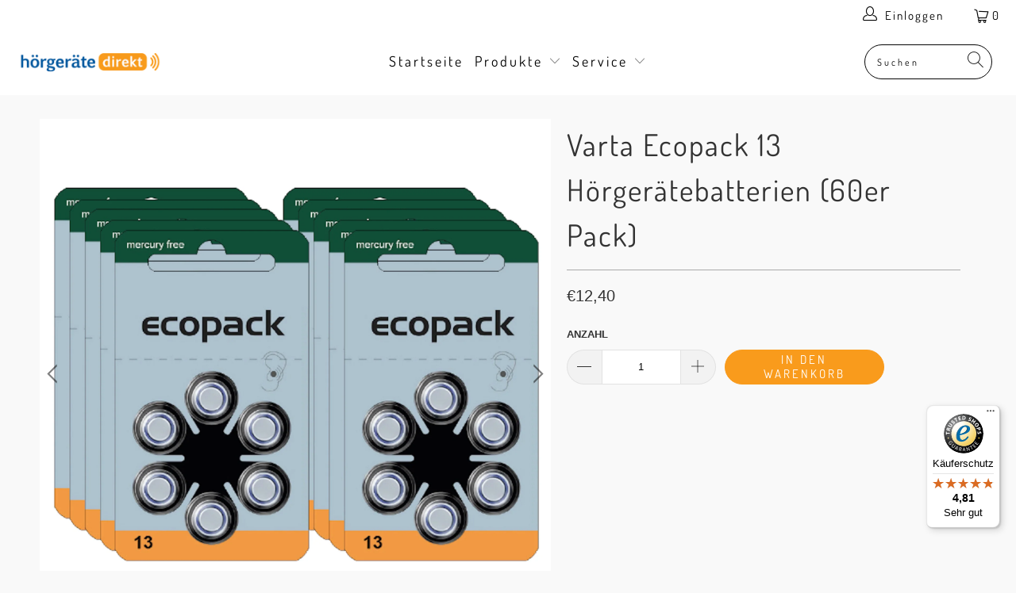

--- FILE ---
content_type: text/html; charset=utf-8
request_url: https://hoergeraete-direkt.de/products/varta-ecopack-13-horgeratebatterien-60er-pack
body_size: 56155
content:


 <!DOCTYPE html>
<html lang="de"> <head>
	<script id="pandectes-rules">   /* PANDECTES-GDPR: DO NOT MODIFY AUTO GENERATED CODE OF THIS SCRIPT */      window.PandectesSettings = {"store":{"id":27592720502,"plan":"plus","theme":"Turbo-seoul","primaryLocale":"de","adminMode":false,"headless":false,"storefrontRootDomain":"","checkoutRootDomain":"","storefrontAccessToken":""},"tsPublished":1740054338,"declaration":{"declDays":"","declName":"","declPath":"","declType":"","isActive":false,"showType":true,"declHours":"","declYears":"","declDomain":"","declMonths":"","declMinutes":"","declPurpose":"","declSeconds":"","declSession":"","showPurpose":false,"declProvider":"","showProvider":true,"declIntroText":"","declRetention":"","declFirstParty":"","declThirdParty":"","showDateGenerated":true},"language":{"unpublished":["de"],"languageMode":"Single","fallbackLanguage":"en","languageDetection":"locale","languagesSupported":["de"]},"texts":{"managed":{"headerText":{"en":"Privatsphäre-Einstellungen"},"consentText":{"en":"Diese Seite nutzt Website-Tracking-Technologien von Dritten, um ihre Dienste anzubieten, stetig zu verbessern, relevante Inhalte entsprechend den Interessen der Nutzer anzuzeigen und die Leistung von Werbung zu messen.\n\nAuf unserer Seite betten wir Drittinhalte von anderen Anbietern ein. Wir haben auf die weitere Datenverarbeitung und ein etwaiges Tracking durch den Drittanbieter keinen Einfluss."},"linkText":{"en":"Datenschutzrichtlinie"},"imprintText":{"en":"Impressum"},"allowButtonText":{"en":"Akzeptieren"},"denyButtonText":{"en":"Ablehnen"},"dismissButtonText":{"en":"Ok"},"leaveSiteButtonText":{"en":"Leave this site"},"preferencesButtonText":{"en":"Einstellungen"},"cookiePolicyText":{"en":"Consent-Banner"},"preferencesPopupTitleText":{"en":"Persönliche Einstellungen verwalten"},"preferencesPopupIntroText":{"en":"Wir verwenden Cookies, um die Funktionalität der Website zu optimieren, die Leistung zu analysieren und Ihnen eine personalisierte Erfahrung zu bieten. Einige Cookies sind für den Betrieb und die korrekte Funktion der Website unerlässlich. Diese Cookies können nicht deaktiviert werden. In diesem Fenster können Sie Ihre Präferenzen für Cookies verwalten."},"preferencesPopupSaveButtonText":{"en":"Speichern"},"preferencesPopupCloseButtonText":{"en":"Schließen"},"preferencesPopupAcceptAllButtonText":{"en":"Alle akzeptieren"},"preferencesPopupRejectAllButtonText":{"en":"Alle ablehnen"},"cookiesDetailsText":{"en":"Cookie-Details"},"preferencesPopupAlwaysAllowedText":{"en":"Immer erlaubt"},"accessSectionParagraphText":{"en":"You have the right to request access to your data at any time."},"accessSectionTitleText":{"en":"Data portability"},"accessSectionAccountInfoActionText":{"en":"Personal data"},"accessSectionDownloadReportActionText":{"en":"Request export"},"accessSectionGDPRRequestsActionText":{"en":"Data subject requests"},"accessSectionOrdersRecordsActionText":{"en":"Orders"},"rectificationSectionParagraphText":{"en":"You have the right to request your data to be updated whenever you think it is appropriate."},"rectificationSectionTitleText":{"en":"Data Rectification"},"rectificationCommentPlaceholder":{"en":"Describe what you want to be updated"},"rectificationCommentValidationError":{"en":"Comment is required"},"rectificationSectionEditAccountActionText":{"en":"Request an update"},"erasureSectionTitleText":{"en":"Right to be forgotten"},"erasureSectionParagraphText":{"en":"You have the right to ask all your data to be erased. After that, you will no longer be able to access your account."},"erasureSectionRequestDeletionActionText":{"en":"Request personal data deletion"},"consentDate":{"en":"Consent date"},"consentId":{"en":"Consent ID"},"consentSectionChangeConsentActionText":{"en":"Change consent preference"},"consentSectionConsentedText":{"en":"You consented to the cookies policy of this website on"},"consentSectionNoConsentText":{"en":"You have not consented to the cookies policy of this website."},"consentSectionTitleText":{"en":"Your cookie consent"},"consentStatus":{"en":"Consent preference"},"confirmationFailureMessage":{"en":"Your request was not verified. Please try again and if problem persists, contact store owner for assistance"},"confirmationFailureTitle":{"en":"A problem occurred"},"confirmationSuccessMessage":{"en":"We will soon get back to you as to your request."},"confirmationSuccessTitle":{"en":"Your request is verified"},"guestsSupportEmailFailureMessage":{"en":"Your request was not submitted. Please try again and if problem persists, contact store owner for assistance."},"guestsSupportEmailFailureTitle":{"en":"A problem occurred"},"guestsSupportEmailPlaceholder":{"en":"E-mail address"},"guestsSupportEmailSuccessMessage":{"en":"If you are registered as a customer of this store, you will soon receive an email with instructions on how to proceed."},"guestsSupportEmailSuccessTitle":{"en":"Thank you for your request"},"guestsSupportEmailValidationError":{"en":"Email is not valid"},"guestsSupportInfoText":{"en":"Please login with your customer account to further proceed."},"submitButton":{"en":"Submit"},"submittingButton":{"en":"Submitting..."},"cancelButton":{"en":"Cancel"},"declIntroText":{"en":"We use cookies to optimize website functionality, analyze the performance, and provide personalized experience to you. Some cookies are essential to make the website operate and function correctly. Those cookies cannot be disabled. In this window you can manage your preference of cookies."},"declName":{"en":"Name"},"declPurpose":{"en":"Purpose"},"declType":{"en":"Type"},"declRetention":{"en":"Retention"},"declProvider":{"en":"Provider"},"declFirstParty":{"en":"First-party"},"declThirdParty":{"en":"Third-party"},"declSeconds":{"en":"seconds"},"declMinutes":{"en":"minutes"},"declHours":{"en":"hours"},"declDays":{"en":"days"},"declMonths":{"en":"months"},"declYears":{"en":"years"},"declSession":{"en":"Session"},"declDomain":{"en":"Domain"},"declPath":{"en":"Path"}},"categories":{"strictlyNecessaryCookiesTitleText":{"en":"Technisch notwendig"},"strictlyNecessaryCookiesDescriptionText":{"en":"Diese Cookies sind unerlässlich, um Ihnen das Navigieren auf der Website und die Nutzung ihrer Funktionen zu ermöglichen, wie z. B. den Zugriff auf sichere Bereiche der Website. Die Website kann ohne diese Cookies nicht richtig funktionieren."},"functionalityCookiesTitleText":{"en":"Funktionalität"},"functionalityCookiesDescriptionText":{"en":"Diese Cookies ermöglichen es der Website, verbesserte Funktionen und Personalisierung bereitzustellen. Sie können von uns oder von Drittanbietern gesetzt werden, deren Dienste wir zu unseren Seiten hinzugefügt haben. Wenn Sie diese Cookies nicht zulassen, funktionieren einige oder alle dieser Dienste möglicherweise nicht richtig."},"performanceCookiesTitleText":{"en":"Leistung"},"performanceCookiesDescriptionText":{"en":"Diese Cookies ermöglichen es uns, die Leistung unserer Website zu überwachen und zu verbessern. Zum Beispiel ermöglichen sie uns, Besuche zu zählen, Verkehrsquellen zu identifizieren und zu sehen, welche Teile der Website am beliebtesten sind."},"targetingCookiesTitleText":{"en":"Zielgerichtet"},"targetingCookiesDescriptionText":{"en":"Diese Cookies können über unsere Website von unseren Werbepartnern gesetzt werden. Sie können von diesen Unternehmen verwendet werden, um ein Profil Ihrer Interessen zu erstellen und Ihnen relevante Werbung auf anderen Websites anzuzeigen. Sie speichern keine persönlichen Informationen direkt, sondern basieren auf der eindeutigen Identifizierung Ihres Browsers und Internetgeräts. Wenn Sie diese Cookies nicht zulassen, werden Sie weniger gezielte Werbung erleben."},"unclassifiedCookiesTitleText":{"en":"Unklassifiziert"},"unclassifiedCookiesDescriptionText":{"en":"Unklassifizierte Cookies sind Cookies, die wir derzeit klassifizieren, zusammen mit den Anbietern der einzelnen Cookies."}},"auto":{}},"library":{"previewMode":false,"fadeInTimeout":0,"defaultBlocked":7,"showLink":true,"showImprintLink":true,"showGoogleLink":false,"enabled":true,"cookie":{"expiryDays":365,"secure":true,"domain":""},"dismissOnScroll":false,"dismissOnWindowClick":false,"dismissOnTimeout":false,"palette":{"popup":{"background":"#FFFFFF","backgroundForCalculations":{"a":1,"b":255,"g":255,"r":255},"text":"#000000"},"button":{"background":"transparent","backgroundForCalculations":{"a":1,"b":255,"g":255,"r":255},"text":"#000000","textForCalculation":{"a":1,"b":0,"g":0,"r":0},"border":"#000000"}},"content":{"href":"/policies/privacy-policy","imprintHref":"","close":"&#10005;","target":"","logo":"<img class=\"cc-banner-logo\" style=\"max-height: 40px;\" src=\"https://hoergeraete-direkt.myshopify.com/cdn/shop/files/pandectes-banner-logo.png\" alt=\"logo\" />"},"window":"<div role=\"dialog\" aria-live=\"polite\" aria-label=\"cookieconsent\" aria-describedby=\"cookieconsent:desc\" id=\"pandectes-banner\" class=\"cc-window-wrapper cc-popup-wrapper\"><div class=\"pd-cookie-banner-window cc-window {{classes}}\"><!--googleoff: all-->{{children}}<!--googleon: all--></div></div>","compliance":{"custom":"<div class=\"cc-compliance cc-highlight\">{{preferences}}{{allow}}{{deny}}</div>"},"type":"custom","layouts":{"basic":"{{logo}}{{header}}{{messagelink}}{{compliance}}{{close}}"},"position":"popup","theme":"wired","revokable":true,"animateRevokable":false,"revokableReset":false,"revokableLogoUrl":"https://hoergeraete-direkt.myshopify.com/cdn/shop/files/pandectes-reopen-logo.png","revokablePlacement":"bottom-left","revokableMarginHorizontal":15,"revokableMarginVertical":15,"static":false,"autoAttach":true,"hasTransition":true,"blacklistPage":[""],"elements":{"close":"<button aria-label=\"dismiss cookie message\" type=\"button\" tabindex=\"0\" class=\"cc-close\">{{close}}</button>","dismiss":"<button aria-label=\"dismiss cookie message\" type=\"button\" tabindex=\"0\" class=\"cc-btn cc-btn-decision cc-dismiss\">{{dismiss}}</button>","allow":"<button aria-label=\"allow cookies\" type=\"button\" tabindex=\"0\" class=\"cc-btn cc-btn-decision cc-allow\">{{allow}}</button>","deny":"<button aria-label=\"deny cookies\" type=\"button\" tabindex=\"0\" class=\"cc-btn cc-btn-decision cc-deny\">{{deny}}</button>","preferences":"<button aria-label=\"settings cookies\" tabindex=\"0\" type=\"button\" class=\"cc-btn cc-settings\" onclick=\"Pandectes.fn.openPreferences()\">{{preferences}}</button>"}},"geolocation":{"auOnly":false,"brOnly":false,"caOnly":false,"chOnly":false,"euOnly":false,"jpOnly":false,"nzOnly":false,"thOnly":false,"zaOnly":false,"canadaOnly":false,"globalVisibility":true},"dsr":{"guestsSupport":false,"accessSectionDownloadReportAuto":false},"banner":{"resetTs":1740049758,"extraCss":"        .cc-banner-logo {max-width: 48em!important;}    @media(min-width: 768px) {.cc-window.cc-floating{max-width: 48em!important;width: 48em!important;}}    .cc-message, .pd-cookie-banner-window .cc-header, .cc-logo {text-align: left}    .cc-window-wrapper{z-index: 2147483647;-webkit-transition: opacity 1s ease;  transition: opacity 1s ease;}    .cc-window{z-index: 2147483647;font-family: inherit;}    .pd-cookie-banner-window .cc-header{font-family: inherit;}    .pd-cp-ui{font-family: inherit; background-color: #FFFFFF;color:#000000;}    button.pd-cp-btn, a.pd-cp-btn{}    input + .pd-cp-preferences-slider{background-color: rgba(0, 0, 0, 0.3)}    .pd-cp-scrolling-section::-webkit-scrollbar{background-color: rgba(0, 0, 0, 0.3)}    input:checked + .pd-cp-preferences-slider{background-color: rgba(0, 0, 0, 1)}    .pd-cp-scrolling-section::-webkit-scrollbar-thumb {background-color: rgba(0, 0, 0, 1)}    .pd-cp-ui-close{color:#000000;}    .pd-cp-preferences-slider:before{background-color: #FFFFFF}    .pd-cp-title:before {border-color: #000000!important}    .pd-cp-preferences-slider{background-color:#000000}    .pd-cp-toggle{color:#000000!important}    @media(max-width:699px) {.pd-cp-ui-close-top svg {fill: #000000}}    .pd-cp-toggle:hover,.pd-cp-toggle:visited,.pd-cp-toggle:active{color:#000000!important}    .pd-cookie-banner-window {box-shadow: 0 0 18px rgb(0 0 0 / 20%);}  ","customJavascript":{"useButtons":true},"showPoweredBy":false,"logoHeight":40,"revokableTrigger":false,"hybridStrict":false,"cookiesBlockedByDefault":"7","isActive":false,"implicitSavePreferences":true,"cookieIcon":true,"blockBots":false,"showCookiesDetails":true,"hasTransition":true,"blockingPage":false,"showOnlyLandingPage":false,"leaveSiteUrl":"https://pandectes.io","linkRespectStoreLang":false},"cookies":{"0":[{"name":"keep_alive","type":"http","domain":"hoergeraete-direkt.de","path":"/","provider":"Shopify","firstParty":true,"retention":"30 minute(s)","expires":30,"unit":"declMinutes","purpose":{"en":"Used when international domain redirection is enabled to determine if a request is the first one of a session."}},{"name":"secure_customer_sig","type":"http","domain":"hoergeraete-direkt.de","path":"/","provider":"Shopify","firstParty":true,"retention":"1 year(s)","expires":1,"unit":"declYears","purpose":{"en":"Used to identify a user after they sign into a shop as a customer so they do not need to log in again."}},{"name":"localization","type":"http","domain":"hoergeraete-direkt.de","path":"/","provider":"Shopify","firstParty":true,"retention":"1 year(s)","expires":1,"unit":"declYears","purpose":{"en":"Used to localize the cart to the correct country."}},{"name":"cart_currency","type":"http","domain":"hoergeraete-direkt.de","path":"/","provider":"Shopify","firstParty":true,"retention":"2 week(s)","expires":2,"unit":"declWeeks","purpose":{"en":"Used after a checkout is completed to initialize a new empty cart with the same currency as the one just used."}},{"name":"_tracking_consent","type":"http","domain":".hoergeraete-direkt.de","path":"/","provider":"Shopify","firstParty":true,"retention":"1 year(s)","expires":1,"unit":"declYears","purpose":{"en":"Used to store a user's preferences if a merchant has set up privacy rules in the visitor's region."}},{"name":"shopify_pay_redirect","type":"http","domain":"hoergeraete-direkt.de","path":"/","provider":"Shopify","firstParty":true,"retention":"1 hour(s)","expires":1,"unit":"declHours","purpose":{"en":"Used to accelerate the checkout process when the buyer has a Shop Pay account."}}],"1":[{"name":"optiMonkSession","type":"http","domain":"hoergeraete-direkt.de","path":"/","provider":"Unknown","firstParty":true,"retention":"Session","expires":1,"unit":"declSeconds","purpose":{"en":""}}],"2":[{"name":"_orig_referrer","type":"http","domain":".hoergeraete-direkt.de","path":"/","provider":"Shopify","firstParty":true,"retention":"2 week(s)","expires":2,"unit":"declWeeks","purpose":{"en":"Allows merchant to identify where people are visiting them from."}},{"name":"_landing_page","type":"http","domain":".hoergeraete-direkt.de","path":"/","provider":"Shopify","firstParty":true,"retention":"2 week(s)","expires":2,"unit":"declWeeks","purpose":{"en":"Capture the landing page of visitor when they come from other sites."}},{"name":"_shopify_s","type":"http","domain":"hoergeraete-direkt.de","path":"/","provider":"Shopify","firstParty":true,"retention":"Session","expires":1,"unit":"declSeconds","purpose":{"en":"Used to identify a given browser session/shop combination. Duration is 30 minute rolling expiry of last use."}},{"name":"_shopify_s","type":"http","domain":"de","path":"/","provider":"Shopify","firstParty":false,"retention":"Session","expires":1,"unit":"declSeconds","purpose":{"en":"Used to identify a given browser session/shop combination. Duration is 30 minute rolling expiry of last use."}},{"name":"qab_previous_pathname","type":"http","domain":"hoergeraete-direkt.de","path":"/","provider":"Hextom","firstParty":true,"retention":"Session","expires":1,"unit":"declSeconds","purpose":{"en":"Used by Hextom for statistical data."}},{"name":"_shopify_sa_p","type":"http","domain":".hoergeraete-direkt.de","path":"/","provider":"Shopify","firstParty":true,"retention":"30 minute(s)","expires":30,"unit":"declMinutes","purpose":{"en":"Capture the landing page of visitor when they come from other sites to support marketing analytics."}},{"name":"_shopify_y","type":"http","domain":".hoergeraete-direkt.de","path":"/","provider":"Shopify","firstParty":true,"retention":"1 year(s)","expires":1,"unit":"declYears","purpose":{"en":"Shopify analytics."}},{"name":"_shopify_y","type":"http","domain":"de","path":"/","provider":"Shopify","firstParty":false,"retention":"Session","expires":1,"unit":"declSeconds","purpose":{"en":"Shopify analytics."}},{"name":"_ga_*","type":"http","domain":".hoergeraete-direkt.de","path":"/","provider":"Google","firstParty":true,"retention":"1 year(s)","expires":1,"unit":"declYears","purpose":{"en":""}}],"4":[],"8":[{"name":"wpm-test-cookie","type":"http","domain":"de","path":"/","provider":"Unknown","firstParty":false,"retention":"Session","expires":1,"unit":"declSeconds","purpose":{"en":""}},{"name":"wpm-test-cookie","type":"http","domain":"hoergeraete-direkt.de","path":"/","provider":"Unknown","firstParty":true,"retention":"Session","expires":1,"unit":"declSeconds","purpose":{"en":""}}]},"blocker":{"isActive":false,"googleConsentMode":{"id":"","analyticsId":"","adwordsId":"","isActive":false,"adStorageCategory":4,"analyticsStorageCategory":2,"personalizationStorageCategory":1,"functionalityStorageCategory":1,"customEvent":true,"securityStorageCategory":0,"redactData":false,"urlPassthrough":false,"dataLayerProperty":"dataLayer","waitForUpdate":500,"useNativeChannel":false},"facebookPixel":{"id":"","isActive":false,"ldu":false},"microsoft":{"isActive":false,"uetTags":""},"rakuten":{"isActive":false,"cmp":false,"ccpa":false},"klaviyoIsActive":false,"gpcIsActive":true,"defaultBlocked":7,"patterns":{"whiteList":[],"blackList":{"1":[],"2":[],"4":[],"8":[]},"iframesWhiteList":[],"iframesBlackList":{"1":[],"2":[],"4":[],"8":[]},"beaconsWhiteList":[],"beaconsBlackList":{"1":[],"2":[],"4":[],"8":[]}}}}      !function(){"use strict";window.PandectesRules=window.PandectesRules||{},window.PandectesRules.manualBlacklist={1:[],2:[],4:[]},window.PandectesRules.blacklistedIFrames={1:[],2:[],4:[]},window.PandectesRules.blacklistedCss={1:[],2:[],4:[]},window.PandectesRules.blacklistedBeacons={1:[],2:[],4:[]};var e="javascript/blocked";function t(e){return new RegExp(e.replace(/[/\\.+?$()]/g,"\\$&").replace("*","(.*)"))}var n=function(e){var t=arguments.length>1&&void 0!==arguments[1]?arguments[1]:"log";new URLSearchParams(window.location.search).get("log")&&console[t]("PandectesRules: ".concat(e))};function a(e){var t=document.createElement("script");t.async=!0,t.src=e,document.head.appendChild(t)}function r(e,t){var n=Object.keys(e);if(Object.getOwnPropertySymbols){var a=Object.getOwnPropertySymbols(e);t&&(a=a.filter((function(t){return Object.getOwnPropertyDescriptor(e,t).enumerable}))),n.push.apply(n,a)}return n}function o(e){for(var t=1;t<arguments.length;t++){var n=null!=arguments[t]?arguments[t]:{};t%2?r(Object(n),!0).forEach((function(t){s(e,t,n[t])})):Object.getOwnPropertyDescriptors?Object.defineProperties(e,Object.getOwnPropertyDescriptors(n)):r(Object(n)).forEach((function(t){Object.defineProperty(e,t,Object.getOwnPropertyDescriptor(n,t))}))}return e}function i(e){var t=function(e,t){if("object"!=typeof e||!e)return e;var n=e[Symbol.toPrimitive];if(void 0!==n){var a=n.call(e,t||"default");if("object"!=typeof a)return a;throw new TypeError("@@toPrimitive must return a primitive value.")}return("string"===t?String:Number)(e)}(e,"string");return"symbol"==typeof t?t:t+""}function s(e,t,n){return(t=i(t))in e?Object.defineProperty(e,t,{value:n,enumerable:!0,configurable:!0,writable:!0}):e[t]=n,e}function c(e,t){return function(e){if(Array.isArray(e))return e}(e)||function(e,t){var n=null==e?null:"undefined"!=typeof Symbol&&e[Symbol.iterator]||e["@@iterator"];if(null!=n){var a,r,o,i,s=[],c=!0,l=!1;try{if(o=(n=n.call(e)).next,0===t){if(Object(n)!==n)return;c=!1}else for(;!(c=(a=o.call(n)).done)&&(s.push(a.value),s.length!==t);c=!0);}catch(e){l=!0,r=e}finally{try{if(!c&&null!=n.return&&(i=n.return(),Object(i)!==i))return}finally{if(l)throw r}}return s}}(e,t)||d(e,t)||function(){throw new TypeError("Invalid attempt to destructure non-iterable instance.\nIn order to be iterable, non-array objects must have a [Symbol.iterator]() method.")}()}function l(e){return function(e){if(Array.isArray(e))return u(e)}(e)||function(e){if("undefined"!=typeof Symbol&&null!=e[Symbol.iterator]||null!=e["@@iterator"])return Array.from(e)}(e)||d(e)||function(){throw new TypeError("Invalid attempt to spread non-iterable instance.\nIn order to be iterable, non-array objects must have a [Symbol.iterator]() method.")}()}function d(e,t){if(e){if("string"==typeof e)return u(e,t);var n=Object.prototype.toString.call(e).slice(8,-1);return"Object"===n&&e.constructor&&(n=e.constructor.name),"Map"===n||"Set"===n?Array.from(e):"Arguments"===n||/^(?:Ui|I)nt(?:8|16|32)(?:Clamped)?Array$/.test(n)?u(e,t):void 0}}function u(e,t){(null==t||t>e.length)&&(t=e.length);for(var n=0,a=new Array(t);n<t;n++)a[n]=e[n];return a}var f=window.PandectesRulesSettings||window.PandectesSettings,g=!(void 0===window.dataLayer||!Array.isArray(window.dataLayer)||!window.dataLayer.some((function(e){return"pandectes_full_scan"===e.event}))),p=function(){var e,t=arguments.length>0&&void 0!==arguments[0]?arguments[0]:"_pandectes_gdpr",n=("; "+document.cookie).split("; "+t+"=");if(n.length<2)e={};else{var a=n.pop().split(";");e=window.atob(a.shift())}var r=function(e){try{return JSON.parse(e)}catch(e){return!1}}(e);return!1!==r?r:e}(),h=f.banner.isActive,y=f.blocker,v=y.defaultBlocked,w=y.patterns,m=p&&null!==p.preferences&&void 0!==p.preferences?p.preferences:null,b=g?0:h?null===m?v:m:0,k={1:!(1&b),2:!(2&b),4:!(4&b)},_=w.blackList,S=w.whiteList,L=w.iframesBlackList,C=w.iframesWhiteList,P=w.beaconsBlackList,A=w.beaconsWhiteList,O={blackList:[],whiteList:[],iframesBlackList:{1:[],2:[],4:[],8:[]},iframesWhiteList:[],beaconsBlackList:{1:[],2:[],4:[],8:[]},beaconsWhiteList:[]};[1,2,4].map((function(e){var n;k[e]||((n=O.blackList).push.apply(n,l(_[e].length?_[e].map(t):[])),O.iframesBlackList[e]=L[e].length?L[e].map(t):[],O.beaconsBlackList[e]=P[e].length?P[e].map(t):[])})),O.whiteList=S.length?S.map(t):[],O.iframesWhiteList=C.length?C.map(t):[],O.beaconsWhiteList=A.length?A.map(t):[];var E={scripts:[],iframes:{1:[],2:[],4:[]},beacons:{1:[],2:[],4:[]},css:{1:[],2:[],4:[]}},I=function(t,n){return t&&(!n||n!==e)&&(!O.blackList||O.blackList.some((function(e){return e.test(t)})))&&(!O.whiteList||O.whiteList.every((function(e){return!e.test(t)})))},B=function(e,t){var n=O.iframesBlackList[t],a=O.iframesWhiteList;return e&&(!n||n.some((function(t){return t.test(e)})))&&(!a||a.every((function(t){return!t.test(e)})))},j=function(e,t){var n=O.beaconsBlackList[t],a=O.beaconsWhiteList;return e&&(!n||n.some((function(t){return t.test(e)})))&&(!a||a.every((function(t){return!t.test(e)})))},T=new MutationObserver((function(e){for(var t=0;t<e.length;t++)for(var n=e[t].addedNodes,a=0;a<n.length;a++){var r=n[a],o=r.dataset&&r.dataset.cookiecategory;if(1===r.nodeType&&"LINK"===r.tagName){var i=r.dataset&&r.dataset.href;if(i&&o)switch(o){case"functionality":case"C0001":E.css[1].push(i);break;case"performance":case"C0002":E.css[2].push(i);break;case"targeting":case"C0003":E.css[4].push(i)}}}})),R=new MutationObserver((function(t){for(var a=0;a<t.length;a++)for(var r=t[a].addedNodes,o=function(){var t=r[i],a=t.src||t.dataset&&t.dataset.src,o=t.dataset&&t.dataset.cookiecategory;if(1===t.nodeType&&"IFRAME"===t.tagName){if(a){var s=!1;B(a,1)||"functionality"===o||"C0001"===o?(s=!0,E.iframes[1].push(a)):B(a,2)||"performance"===o||"C0002"===o?(s=!0,E.iframes[2].push(a)):(B(a,4)||"targeting"===o||"C0003"===o)&&(s=!0,E.iframes[4].push(a)),s&&(t.removeAttribute("src"),t.setAttribute("data-src",a))}}else if(1===t.nodeType&&"IMG"===t.tagName){if(a){var c=!1;j(a,1)?(c=!0,E.beacons[1].push(a)):j(a,2)?(c=!0,E.beacons[2].push(a)):j(a,4)&&(c=!0,E.beacons[4].push(a)),c&&(t.removeAttribute("src"),t.setAttribute("data-src",a))}}else if(1===t.nodeType&&"SCRIPT"===t.tagName){var l=t.type,d=!1;if(I(a,l)?(n("rule blocked: ".concat(a)),d=!0):a&&o?n("manually blocked @ ".concat(o,": ").concat(a)):o&&n("manually blocked @ ".concat(o,": inline code")),d){E.scripts.push([t,l]),t.type=e;t.addEventListener("beforescriptexecute",(function n(a){t.getAttribute("type")===e&&a.preventDefault(),t.removeEventListener("beforescriptexecute",n)})),t.parentElement&&t.parentElement.removeChild(t)}}},i=0;i<r.length;i++)o()})),D=document.createElement,x={src:Object.getOwnPropertyDescriptor(HTMLScriptElement.prototype,"src"),type:Object.getOwnPropertyDescriptor(HTMLScriptElement.prototype,"type")};window.PandectesRules.unblockCss=function(e){var t=E.css[e]||[];t.length&&n("Unblocking CSS for ".concat(e)),t.forEach((function(e){var t=document.querySelector('link[data-href^="'.concat(e,'"]'));t.removeAttribute("data-href"),t.href=e})),E.css[e]=[]},window.PandectesRules.unblockIFrames=function(e){var t=E.iframes[e]||[];t.length&&n("Unblocking IFrames for ".concat(e)),O.iframesBlackList[e]=[],t.forEach((function(e){var t=document.querySelector('iframe[data-src^="'.concat(e,'"]'));t.removeAttribute("data-src"),t.src=e})),E.iframes[e]=[]},window.PandectesRules.unblockBeacons=function(e){var t=E.beacons[e]||[];t.length&&n("Unblocking Beacons for ".concat(e)),O.beaconsBlackList[e]=[],t.forEach((function(e){var t=document.querySelector('img[data-src^="'.concat(e,'"]'));t.removeAttribute("data-src"),t.src=e})),E.beacons[e]=[]},window.PandectesRules.unblockInlineScripts=function(e){var t=1===e?"functionality":2===e?"performance":"targeting",a=document.querySelectorAll('script[type="javascript/blocked"][data-cookiecategory="'.concat(t,'"]'));n("unblockInlineScripts: ".concat(a.length," in ").concat(t)),a.forEach((function(e){var t=document.createElement("script");t.type="text/javascript",e.hasAttribute("src")?t.src=e.getAttribute("src"):t.textContent=e.textContent,document.head.appendChild(t),e.parentNode.removeChild(e)}))},window.PandectesRules.unblockInlineCss=function(e){var t=1===e?"functionality":2===e?"performance":"targeting",a=document.querySelectorAll('link[data-cookiecategory="'.concat(t,'"]'));n("unblockInlineCss: ".concat(a.length," in ").concat(t)),a.forEach((function(e){e.href=e.getAttribute("data-href")}))},window.PandectesRules.unblock=function(e){e.length<1?(O.blackList=[],O.whiteList=[],O.iframesBlackList=[],O.iframesWhiteList=[]):(O.blackList&&(O.blackList=O.blackList.filter((function(t){return e.every((function(e){return"string"==typeof e?!t.test(e):e instanceof RegExp?t.toString()!==e.toString():void 0}))}))),O.whiteList&&(O.whiteList=[].concat(l(O.whiteList),l(e.map((function(e){if("string"==typeof e){var n=".*"+t(e)+".*";if(O.whiteList.every((function(e){return e.toString()!==n.toString()})))return new RegExp(n)}else if(e instanceof RegExp&&O.whiteList.every((function(t){return t.toString()!==e.toString()})))return e;return null})).filter(Boolean)))));var a=0;l(E.scripts).forEach((function(e,t){var n=c(e,2),r=n[0],o=n[1];if(function(e){var t=e.getAttribute("src");return O.blackList&&O.blackList.every((function(e){return!e.test(t)}))||O.whiteList&&O.whiteList.some((function(e){return e.test(t)}))}(r)){for(var i=document.createElement("script"),s=0;s<r.attributes.length;s++){var l=r.attributes[s];"src"!==l.name&&"type"!==l.name&&i.setAttribute(l.name,r.attributes[s].value)}i.setAttribute("src",r.src),i.setAttribute("type",o||"application/javascript"),document.head.appendChild(i),E.scripts.splice(t-a,1),a++}})),0==O.blackList.length&&0===O.iframesBlackList[1].length&&0===O.iframesBlackList[2].length&&0===O.iframesBlackList[4].length&&0===O.beaconsBlackList[1].length&&0===O.beaconsBlackList[2].length&&0===O.beaconsBlackList[4].length&&(n("Disconnecting observers"),R.disconnect(),T.disconnect())};var N=f.store,U=N.adminMode,z=N.headless,M=N.storefrontRootDomain,q=N.checkoutRootDomain,F=N.storefrontAccessToken,W=f.banner.isActive,H=f.blocker.defaultBlocked;W&&function(e){if(window.Shopify&&window.Shopify.customerPrivacy)e();else{var t=null;window.Shopify&&window.Shopify.loadFeatures&&window.Shopify.trackingConsent?e():t=setInterval((function(){window.Shopify&&window.Shopify.loadFeatures&&(clearInterval(t),window.Shopify.loadFeatures([{name:"consent-tracking-api",version:"0.1"}],(function(t){t?n("Shopify.customerPrivacy API - failed to load"):(n("shouldShowBanner() -> ".concat(window.Shopify.trackingConsent.shouldShowBanner()," | saleOfDataRegion() -> ").concat(window.Shopify.trackingConsent.saleOfDataRegion())),e())})))}),10)}}((function(){!function(){var e=window.Shopify.trackingConsent;if(!1!==e.shouldShowBanner()||null!==m||7!==H)try{var t=U&&!(window.Shopify&&window.Shopify.AdminBarInjector),a={preferences:!(1&b)||g||t,analytics:!(2&b)||g||t,marketing:!(4&b)||g||t};z&&(a.headlessStorefront=!0,a.storefrontRootDomain=null!=M&&M.length?M:window.location.hostname,a.checkoutRootDomain=null!=q&&q.length?q:"checkout.".concat(window.location.hostname),a.storefrontAccessToken=null!=F&&F.length?F:""),e.firstPartyMarketingAllowed()===a.marketing&&e.analyticsProcessingAllowed()===a.analytics&&e.preferencesProcessingAllowed()===a.preferences||e.setTrackingConsent(a,(function(e){e&&e.error?n("Shopify.customerPrivacy API - failed to setTrackingConsent"):n("setTrackingConsent(".concat(JSON.stringify(a),")"))}))}catch(e){n("Shopify.customerPrivacy API - exception")}}(),function(){if(z){var e=window.Shopify.trackingConsent,t=e.currentVisitorConsent();if(navigator.globalPrivacyControl&&""===t.sale_of_data){var a={sale_of_data:!1,headlessStorefront:!0};a.storefrontRootDomain=null!=M&&M.length?M:window.location.hostname,a.checkoutRootDomain=null!=q&&q.length?q:"checkout.".concat(window.location.hostname),a.storefrontAccessToken=null!=F&&F.length?F:"",e.setTrackingConsent(a,(function(e){e&&e.error?n("Shopify.customerPrivacy API - failed to setTrackingConsent({".concat(JSON.stringify(a),")")):n("setTrackingConsent(".concat(JSON.stringify(a),")"))}))}}}()}));var G=["AT","BE","BG","HR","CY","CZ","DK","EE","FI","FR","DE","GR","HU","IE","IT","LV","LT","LU","MT","NL","PL","PT","RO","SK","SI","ES","SE","GB","LI","NO","IS"],J=f.banner,V=J.isActive,K=J.hybridStrict,$=f.geolocation,Y=$.caOnly,Z=void 0!==Y&&Y,Q=$.euOnly,X=void 0!==Q&&Q,ee=$.brOnly,te=void 0!==ee&&ee,ne=$.jpOnly,ae=void 0!==ne&&ne,re=$.thOnly,oe=void 0!==re&&re,ie=$.chOnly,se=void 0!==ie&&ie,ce=$.zaOnly,le=void 0!==ce&&ce,de=$.canadaOnly,ue=void 0!==de&&de,fe=$.globalVisibility,ge=void 0===fe||fe,pe=f.blocker,he=pe.defaultBlocked,ye=void 0===he?7:he,ve=pe.googleConsentMode,we=ve.isActive,me=ve.customEvent,be=ve.id,ke=void 0===be?"":be,_e=ve.analyticsId,Se=void 0===_e?"":_e,Le=ve.adwordsId,Ce=void 0===Le?"":Le,Pe=ve.redactData,Ae=ve.urlPassthrough,Oe=ve.adStorageCategory,Ee=ve.analyticsStorageCategory,Ie=ve.functionalityStorageCategory,Be=ve.personalizationStorageCategory,je=ve.securityStorageCategory,Te=ve.dataLayerProperty,Re=void 0===Te?"dataLayer":Te,De=ve.waitForUpdate,xe=void 0===De?0:De,Ne=ve.useNativeChannel,Ue=void 0!==Ne&&Ne;function ze(){window[Re].push(arguments)}window[Re]=window[Re]||[];var Me,qe,Fe={hasInitialized:!1,useNativeChannel:!1,ads_data_redaction:!1,url_passthrough:!1,data_layer_property:"dataLayer",storage:{ad_storage:"granted",ad_user_data:"granted",ad_personalization:"granted",analytics_storage:"granted",functionality_storage:"granted",personalization_storage:"granted",security_storage:"granted"}};if(V&&we){var We=ye&Oe?"denied":"granted",He=ye&Ee?"denied":"granted",Ge=ye&Ie?"denied":"granted",Je=ye&Be?"denied":"granted",Ve=ye&je?"denied":"granted";Fe.hasInitialized=!0,Fe.useNativeChannel=Ue,Fe.url_passthrough=Ae,Fe.ads_data_redaction="denied"===We&&Pe,Fe.storage.ad_storage=We,Fe.storage.ad_user_data=We,Fe.storage.ad_personalization=We,Fe.storage.analytics_storage=He,Fe.storage.functionality_storage=Ge,Fe.storage.personalization_storage=Je,Fe.storage.security_storage=Ve,Fe.data_layer_property=Re||"dataLayer",Fe.ads_data_redaction&&ze("set","ads_data_redaction",Fe.ads_data_redaction),Fe.url_passthrough&&ze("set","url_passthrough",Fe.url_passthrough),function(){!1===Ue?console.log("Pandectes: Google Consent Mode (av2)"):console.log("Pandectes: Google Consent Mode (av2nc)");var e=b!==ye?{wait_for_update:xe||500}:xe?{wait_for_update:xe}:{};ge&&!K?ze("consent","default",o(o({},Fe.storage),e)):(ze("consent","default",o(o(o({},Fe.storage),e),{},{region:[].concat(l(X||K?G:[]),l(Z&&!K?["US-CA","US-VA","US-CT","US-UT","US-CO"]:[]),l(te&&!K?["BR"]:[]),l(ae&&!K?["JP"]:[]),l(ue&&!K?["CA"]:[]),l(oe&&!K?["TH"]:[]),l(se&&!K?["CH"]:[]),l(le&&!K?["ZA"]:[]))})),ze("consent","default",{ad_storage:"granted",ad_user_data:"granted",ad_personalization:"granted",analytics_storage:"granted",functionality_storage:"granted",personalization_storage:"granted",security_storage:"granted"}));if(null!==m){var t=b&Oe?"denied":"granted",n=b&Ee?"denied":"granted",r=b&Ie?"denied":"granted",i=b&Be?"denied":"granted",s=b&je?"denied":"granted";Fe.storage.ad_storage=t,Fe.storage.ad_user_data=t,Fe.storage.ad_personalization=t,Fe.storage.analytics_storage=n,Fe.storage.functionality_storage=r,Fe.storage.personalization_storage=i,Fe.storage.security_storage=s,ze("consent","update",Fe.storage)}(ke.length||Se.length||Ce.length)&&(window[Fe.data_layer_property].push({"pandectes.start":(new Date).getTime(),event:"pandectes-rules.min.js"}),(Se.length||Ce.length)&&ze("js",new Date));var c="https://www.googletagmanager.com";if(ke.length){var d=ke.split(",");window[Fe.data_layer_property].push({"gtm.start":(new Date).getTime(),event:"gtm.js"});for(var u=0;u<d.length;u++){var f="dataLayer"!==Fe.data_layer_property?"&l=".concat(Fe.data_layer_property):"";a("".concat(c,"/gtm.js?id=").concat(d[u].trim()).concat(f))}}if(Se.length)for(var g=Se.split(","),p=0;p<g.length;p++){var h=g[p].trim();h.length&&(a("".concat(c,"/gtag/js?id=").concat(h)),ze("config",h,{send_page_view:!1}))}if(Ce.length)for(var y=Ce.split(","),v=0;v<y.length;v++){var w=y[v].trim();w.length&&(a("".concat(c,"/gtag/js?id=").concat(w)),ze("config",w,{allow_enhanced_conversions:!0}))}}()}V&&me&&(qe={event:"Pandectes_Consent_Update",pandectes_status:7===(Me=b)?"deny":0===Me?"allow":"mixed",pandectes_categories:{C0000:"allow",C0001:k[1]?"allow":"deny",C0002:k[2]?"allow":"deny",C0003:k[4]?"allow":"deny"}},window[Re].push(qe),null!==m&&function(e){if(window.Shopify&&window.Shopify.analytics)e();else{var t=null;window.Shopify&&window.Shopify.analytics?e():t=setInterval((function(){window.Shopify&&window.Shopify.analytics&&(clearInterval(t),e())}),10)}}((function(){console.log("publishing Web Pixels API custom event"),window.Shopify.analytics.publish("Pandectes_Consent_Update",qe)})));var Ke=f.blocker,$e=Ke.klaviyoIsActive,Ye=Ke.googleConsentMode.adStorageCategory;$e&&window.addEventListener("PandectesEvent_OnConsent",(function(e){var t=e.detail.preferences;if(null!=t){var n=t&Ye?"denied":"granted";void 0!==window.klaviyo&&window.klaviyo.isIdentified()&&window.klaviyo.push(["identify",{ad_personalization:n,ad_user_data:n}])}})),f.banner.revokableTrigger&&window.addEventListener("PandectesEvent_OnInitialize",(function(){document.querySelectorAll('[href*="#reopenBanner"]').forEach((function(e){e.onclick=function(e){e.preventDefault(),window.Pandectes.fn.revokeConsent()}}))}));var Ze=f.banner.isActive,Qe=f.blocker,Xe=Qe.defaultBlocked,et=void 0===Xe?7:Xe,tt=Qe.microsoft,nt=tt.isActive,at=tt.uetTags,rt=tt.dataLayerProperty,ot=void 0===rt?"uetq":rt,it={hasInitialized:!1,data_layer_property:"uetq",storage:{ad_storage:"granted"}};if(window[ot]=window[ot]||[],nt&&ft("_uetmsdns","1",365),Ze&&nt){var st=4&et?"denied":"granted";if(it.hasInitialized=!0,it.storage.ad_storage=st,window[ot].push("consent","default",it.storage),"granted"==st&&(ft("_uetmsdns","0",365),console.log("setting cookie")),null!==m){var ct=4&b?"denied":"granted";it.storage.ad_storage=ct,window[ot].push("consent","update",it.storage),"granted"===ct&&ft("_uetmsdns","0",365)}if(at.length)for(var lt=at.split(","),dt=0;dt<lt.length;dt++)lt[dt].trim().length&&ut(lt[dt])}function ut(e){var t=document.createElement("script");t.type="text/javascript",t.src="//bat.bing.com/bat.js",t.onload=function(){var t={ti:e};t.q=window.uetq,window.uetq=new UET(t),window.uetq.push("consent","default",{ad_storage:"denied"}),window[ot].push("pageLoad")},document.head.appendChild(t)}function ft(e,t,n){var a=new Date;a.setTime(a.getTime()+24*n*60*60*1e3);var r="expires="+a.toUTCString();document.cookie="".concat(e,"=").concat(t,"; ").concat(r,"; path=/; secure; samesite=strict")}window.PandectesRules.gcm=Fe;var gt=f.banner.isActive,pt=f.blocker.isActive;n("Prefs: ".concat(b," | Banner: ").concat(gt?"on":"off"," | Blocker: ").concat(pt?"on":"off"));var ht=null===m&&/\/checkouts\//.test(window.location.pathname);0!==b&&!1===g&&pt&&!ht&&(n("Blocker will execute"),document.createElement=function(){for(var t=arguments.length,n=new Array(t),a=0;a<t;a++)n[a]=arguments[a];if("script"!==n[0].toLowerCase())return D.bind?D.bind(document).apply(void 0,n):D;var r=D.bind(document).apply(void 0,n);try{Object.defineProperties(r,{src:o(o({},x.src),{},{set:function(t){I(t,r.type)&&x.type.set.call(this,e),x.src.set.call(this,t)}}),type:o(o({},x.type),{},{get:function(){var t=x.type.get.call(this);return t===e||I(this.src,t)?null:t},set:function(t){var n=I(r.src,r.type)?e:t;x.type.set.call(this,n)}})}),r.setAttribute=function(t,n){if("type"===t){var a=I(r.src,r.type)?e:n;x.type.set.call(r,a)}else"src"===t?(I(n,r.type)&&x.type.set.call(r,e),x.src.set.call(r,n)):HTMLScriptElement.prototype.setAttribute.call(r,t,n)}}catch(e){console.warn("Yett: unable to prevent script execution for script src ",r.src,".\n",'A likely cause would be because you are using a third-party browser extension that monkey patches the "document.createElement" function.')}return r},R.observe(document.documentElement,{childList:!0,subtree:!0}),T.observe(document.documentElement,{childList:!0,subtree:!0}))}();
</script> <script>
    window.dataLayer = window.dataLayer || [];</script>

<!-- Consentic Banner --> <script>window['otkConsent']={"ad_user_data":true,"ad_personalization":true,"ad_storage":true,"analytics_storage":true,"functionality_storage":false,"personalization_storage":false,"security_storage":false,"url_passthrough":true,"ads_data_redaction":true};function otValidateDefault(e) { const t = e[0] ?? !1, o = e[1] ?? !1; if (t && "consent" == t && o && "default" == o) { const t = e[2] ?? {}; if (Object.values(t).length) { const e = Object.keys(t), o = Object.values(t).some((e => "granted" == e)), n = e.includes("cst_default"); return !o || o && n } return !0 } if (t && "consent" == t && o && "update" == o) { return Object.keys(e[2]).includes("cst_update") } return !0 } function gtag() { dataLayer.push(arguments) } window.dataLayer = [], window.dataLayer.push = function (...e) { e.forEach((e => { if (otValidateDefault(e)) { const t = e[0] ?? !1, o = e[1] ?? !1, n = e[2] ?? []; if (t && "consent" == t && o && "update" == o && n && Object.keys(n).includes("cst_update")) { const { cst_update: t, ...o } = n; e[2] = { ...o }, Array.prototype.push.call(this, e) } if (t && "consent" == t && o && "default" == o && n && Object.keys(n).includes("cst_default")) { const { cst_default: t, ...o } = n; e[2] = { ...o }, Array.prototype.push.call(this, e) } else Array.prototype.push.call(this, e) } else console.log("gr d", e) })) }, window.OMG_CONSENT_EXTENSION_ENABLED = !1; const otConsentObserver = new MutationObserver((function (e) { for (const t of e) if ("childList" === t.type) { const e = Array.from(t.addedNodes).filter((e => "SCRIPT" === e.tagName && 1 === e.nodeType)); for (const t of e) { const e = t.getAttribute("src"); if (e && e.includes("consentik-ex")) return window.OMG_CONSENT_EXTENSION_ENABLED = !0, void otConsentObserver.disconnect() } } })); otConsentObserver.observe(document.documentElement, { childList: !0, subtree: !0 }), window.dataLayer = window.dataLayer || [], function (e, t) { e.otCookiesGCM = {}, e.otCookiesGCM = { url_passthrough: !1, ads_data_redaction: !1, config: { ad_user_data: "denied", ad_personalization: "denied", ad_storage: "denied", analytics_storage: "denied", functionality_storage: "denied", personalization_storage: "denied", security_storage: "denied", wait_for_update: 500,  } }, gtag("consent", "default", e.otCookiesGCM.config),  addEventListener("DOMContentLoaded", (function () { const o = e.otkConsent; let n = function (e, t) { const o = e + "=", n = decodeURIComponent(t.cookie), a = n.split(";"); for (let e = 0; e <a.length; e++) { let t = a[e]; for (; " " === t.charAt(0);)t = t.substring(1); if (0 === t.indexOf(o)) return t.substring(o.length, t.length) } return "" }("cookiesNotification", t), a = !0; if (n && e.OMG_CONSENT_EXTENSION_ENABLED) { n = JSON.parse(n); const t = n[0].categoriesSelected; a = !t.includes("marketing"), e.otCookiesGCM.config = { ad_user_data: o.ad_user_data && t.includes("marketing") ? "granted" : "denied", ad_personalization: o.ad_personalization && t.includes("marketing") ? "granted" : "denied", ad_storage: o.ad_storage && t.includes("marketing") ? "granted" : "denied", analytics_storage: o.analytics_storage && t.includes("analytics") ? "granted" : "denied", functionality_storage: o.functionality_storage && t.includes("necessary") ? "granted" : "denied", personalization_storage: o.personalization_storage && t.includes("preferences") ? "granted" : "denied", security_storage: o.security_storage && t.includes("necessary") ? "granted" : "denied" }, gtag("consent", "update", { ...e.otCookiesGCM.config, cst_update: "granted" }) } e.otCookiesGCM.ads_data_redaction = e.otkConsent.ads_data_redaction && a, e.otCookiesGCM.url_passthrough = e.otkConsent.url_passthrough, e.otCookiesGCM.ads_data_redaction && gtag("set", "ads_data_redaction", e.otCookiesGCM.ads_data_redaction), e.otCookiesGCM.url_passthrough && gtag("set", "url_passthrough", e.otCookiesGCM.url_passthrough) })) }(window, document);</script>

<script>window['omegaBlockScopes']={"youtube":false,"google_tag":true,"google_analytics":true,"fb_pixel":true,"tiktok":true,"twitter":false,"pinterest":false,"shopify":true,"web_pixel":true,"custom":false,"custom_include":[]};function otHasMatch(t){const e=Object.entries(window.omegaBlockScopes).reduce(((t,[e,o])=>(o&&"custom"===e?t.push(...window.omegaBlockScopes.custom_include):o&&window.OMG_BLOCK_URL[e]&&t.push(...window.OMG_BLOCK_URL[e]),t)),[]),o=t.getAttribute("src"),n=t.textContent;return e.some((t=>{const e=new RegExp(t);return e.test(o)||e.test(n)}))}window.OMG_EXTENSION_ENABLED=window.OMG_EXTENSION_ENABLED||!0,window.OMG_BLOCK_URL={google_tag:["googletagmanager.com/gtag/destination","googletagmanager.com/gtag/js","googletagmanager.com/gtag/","https://www.googletagmanager.com/gtm.js","googletagmanager.com/gtag/js"],google_analytics:["google-analytics.com"],fb_pixel:["connect.facebook.net","facebook-pixel.js","facebook-pixel-worker.js","infinite-fb-tiktok-pixels","https://optiapps.xyz/resources/js/optiapp-fb-p.js","one-pixel.js"],web_pixel:["/web-pixel"],shopify:["trekkie.storefront"],tiktok:["analytics.tiktok.com/i18n/pixel","tiktok-multi-pixels.js","tiktok-pixel.js"],pinterest:["https://s.pinimg.com/ct/core.js"],youtube:["www.youtube.com","www.youtube-nocookie.com"],vimeo:["player.vimeo.com"],twitter:["static.ads-twitter.com/uwt.js","static.ads-twitter.com/oct.js"],custom:[]},window.otBlockedStorage={scripts:[],iframes:[]};const otObserver=new MutationObserver((function(t){for(const e of t)if("childList"===e.type&&window.OMG_EXTENSION_ENABLED){const t=Array.from(e.addedNodes),o=t.filter((t=>"IFRAME"===t.tagName)),n=t.filter((t=>"SCRIPT"===t.tagName&&1===t.nodeType));for(const t of n)otHasMatch(t)&&(window.otBlockedStorage.scripts.push(t),t.parentElement&&t.parentElement.removeChild(t));for(const t of o)otHasMatch(t)&&(window.otBlockedStorage.iframes.push(t),t.setAttribute("data-src",t.src),t.removeAttribute("src"),t.style.display="none")}}));function otCheckAllowTracking(){if(void 0===t)function t(t){const e=t+"=",o=decodeURIComponent(document.cookie).split(";");for(let t=0;t<o.length;t++){let n=o[t];for(;" "===n.charAt(0);)n=n.substring(1);if(0===n.indexOf(e))return n.substring(e.length,n.length)}return""}let e=t("cookiesNotification",document);if(e){e=JSON.parse(e);const o=e[0].categoriesSelected;return o.includes("marketing")||o.includes("analytics")}}function otDeniedScript(){otObserver.observe(document.documentElement,{childList:!0,subtree:!0})}function otUnlockScript(){if(window.otBlockedStorage.scripts.length>0){for(const[t,e]of window.otBlockedStorage.scripts.entries()){const t=document.createElement("script");t.type=e.type||"application/javascript",e.src?t.src=e.src:t.textContent=e.textContent,document.head.appendChild(t)}window.otBlockedStorage.scripts=[]}window.otBlockedStorage.iframes.length>0&&(window.otBlockedStorage.iframes.forEach((t=>{t.style.display="block",t.src=t.dataset.src,t.removeAttribute("data-src")})),window.otBlockedStorage.iframes=[])}!otCheckAllowTracking()&&window.OMG_EXTENSION_ENABLED&&otObserver.observe(document.documentElement,{childList:!0,subtree:!0}),addEventListener("DOMContentLoaded",(t=>{const e=document.querySelectorAll("script");Array.from(e).find((t=>t.src&&t.src.includes("consentik-ex-")))||(window.OMG_EXTENSION_ENABLED=!1,otUnlockScript())}));
</script>

<!-- Google Tag Manager -->
<script>(function(w,d,s,l,i){w[l]=w[l]||[];w[l].push({'gtm.start':
new Date().getTime(),event:'gtm.js'});var f=d.getElementsByTagName(s)[0],
j=d.createElement(s),dl=l!='dataLayer'?'&l='+l:'';j.async=true;j.src=
'https://www.googletagmanager.com/gtm.js?id='+i+dl;f.parentNode.insertBefore(j,f);
})(window,document,'script','dataLayer','GTM-PZZ889T');</script>
<!-- End Google Tag Manager -->



<meta name="google-site-verification" content="8hVIads4DCGVXnho_QJEHZ-5PU_KbYZvsrC5OvuXzxg" /> <meta charset="utf-8"> <meta http-equiv="cleartype" content="on"> <meta name="robots" content="index,follow"> <script>
    /*dataLayer.push({ ecommerce: null });  // Clear the previous ecommerce object.
    dataLayer.push({
      event: "add_to_cart",
      ecommerce: {
        currency: "EUR",
        value: 1240,
        items: [
        {
          item_id: "4497336598646",
          item_name: "Varta Ecopack 13 Hörgerätebatterien (60er Pack)",
          affiliation: "",
          coupon: "",
          discount: 0,
          index: 0,
          item_brand: "Ecopack",
          item_variant: "",
          location_id: "/products/varta-ecopack-13-horgeratebatterien-60er-pack",
          price: 1240,
          quantity: 1
        }
        ]
      }
    });*/</script> <!-- Mobile Specific Metas --> <meta name="HandheldFriendly" content="True"> <meta name="MobileOptimized" content="320"> <meta name="viewport" content="width=device-width,initial-scale=1"> <meta name="theme-color" content="#f9f9f9">
    
    
<meta name="google-site-verification" content="8hVIads4DCGVXnho_QJEHZ-5PU_KbYZvsrC5OvuXzxg" />
<!-- Added by AVADA SEO Suite -->



<!-- /Added by AVADA SEO Suite -->
<title>Varta Ecopack 13 Hörgerätebatterien - 60 Stück</title> <link rel="preconnect dns-prefetch" href="https://fonts.shopifycdn.com" /> <link rel="preconnect dns-prefetch" href="https://cdn.shopify.com" /> <link rel="preconnect dns-prefetch" href="https://v.shopify.com" /> <link rel="preconnect dns-prefetch" href="https://cdn.shopifycloud.com" /> <link rel="stylesheet" href="https://cdnjs.cloudflare.com/ajax/libs/fancybox/3.5.6/jquery.fancybox.css"> <!-- Stylesheets for Turbo "6.0.1" --> <link href="//hoergeraete-direkt.de/cdn/shop/t/2/assets/styles.scss.css?v=84352704939145320231764284128" rel="stylesheet" type="text/css" media="all" /> <script>
      window.lazySizesConfig = window.lazySizesConfig || {};
      lazySizesConfig.expand = 300;
      lazySizesConfig.loadHidden = false;
      /*! lazysizes - v4.1.4 */
      !function(a,b){var c=b(a,a.document);a.lazySizes=c,"object"==typeof module&&module.exports&&(module.exports=c)}(window,function(a,b){"use strict";if(b.getElementsByClassName){var c,d,e=b.documentElement,f=a.Date,g=a.HTMLPictureElement,h="addEventListener",i="getAttribute",j=a[h],k=a.setTimeout,l=a.requestAnimationFrame||k,m=a.requestIdleCallback,n=/^picture$/i,o=["load","error","lazyincluded","_lazyloaded"],p={},q=Array.prototype.forEach,r=function(a,b){return p[b]||(p[b]=new RegExp("(\\s|^)"+b+"(\\s|$)")),p[b].test(a[i]("class")||"")&&p[b]},s=function(a,b){r(a,b)||a.setAttribute("class",(a[i]("class")||"").trim()+" "+b)},t=function(a,b){var c;(c=r(a,b))&&a.setAttribute("class",(a[i]("class")||"").replace(c," "))},u=function(a,b,c){var d=c?h:"removeEventListener";c&&u(a,b),o.forEach(function(c){a[d](c,b)})},v=function(a,d,e,f,g){var h=b.createEvent("Event");return e||(e={}),e.instance=c,h.initEvent(d,!f,!g),h.detail=e,a.dispatchEvent(h),h},w=function(b,c){var e;!g&&(e=a.picturefill||d.pf)?(c&&c.src&&!b[i]("srcset")&&b.setAttribute("srcset",c.src),e({reevaluate:!0,elements:[b]})):c&&c.src&&(b.src=c.src)},x=function(a,b){return(getComputedStyle(a,null)||{})[b]},y=function(a,b,c){for(c=c||a.offsetWidth;c<d.minSize&&b&&!a._lazysizesWidth;)c=b.offsetWidth,b=b.parentNode;return c},z=function(){var a,c,d=[],e=[],f=d,g=function(){var b=f;for(f=d.length?e:d,a=!0,c=!1;b.length;)b.shift()();a=!1},h=function(d,e){a&&!e?d.apply(this,arguments):(f.push(d),c||(c=!0,(b.hidden?k:l)(g)))};return h._lsFlush=g,h}(),A=function(a,b){return b?function(){z(a)}:function(){var b=this,c=arguments;z(function(){a.apply(b,c)})}},B=function(a){var b,c=0,e=d.throttleDelay,g=d.ricTimeout,h=function(){b=!1,c=f.now(),a()},i=m&&g>49?function(){m(h,{timeout:g}),g!==d.ricTimeout&&(g=d.ricTimeout)}:A(function(){k(h)},!0);return function(a){var d;(a=a===!0)&&(g=33),b||(b=!0,d=e-(f.now()-c),0>d&&(d=0),a||9>d?i():k(i,d))}},C=function(a){var b,c,d=99,e=function(){b=null,a()},g=function(){var a=f.now()-c;d>a?k(g,d-a):(m||e)(e)};return function(){c=f.now(),b||(b=k(g,d))}};!function(){var b,c={lazyClass:"lazyload",loadedClass:"lazyloaded",loadingClass:"lazyloading",preloadClass:"lazypreload",errorClass:"lazyerror",autosizesClass:"lazyautosizes",srcAttr:"data-src",srcsetAttr:"data-srcset",sizesAttr:"data-sizes",minSize:40,customMedia:{},init:!0,expFactor:1.5,hFac:.8,loadMode:2,loadHidden:!0,ricTimeout:0,throttleDelay:125};d=a.lazySizesConfig||a.lazysizesConfig||{};for(b in c)b in d||(d[b]=c[b]);a.lazySizesConfig=d,k(function(){d.init&&F()})}();var D=function(){var g,l,m,o,p,y,D,F,G,H,I,J,K,L,M=/^img$/i,N=/^iframe$/i,O="onscroll"in a&&!/(gle|ing)bot/.test(navigator.userAgent),P=0,Q=0,R=0,S=-1,T=function(a){R--,a&&a.target&&u(a.target,T),(!a||0>R||!a.target)&&(R=0)},U=function(a,c){var d,f=a,g="hidden"==x(b.body,"visibility")||"hidden"!=x(a.parentNode,"visibility")&&"hidden"!=x(a,"visibility");for(F-=c,I+=c,G-=c,H+=c;g&&(f=f.offsetParent)&&f!=b.body&&f!=e;)g=(x(f,"opacity")||1)>0,g&&"visible"!=x(f,"overflow")&&(d=f.getBoundingClientRect(),g=H>d.left&&G<d.right&&I>d.top-1&&F<d.bottom+1);return g},V=function(){var a,f,h,j,k,m,n,p,q,r=c.elements;if((o=d.loadMode)&&8>R&&(a=r.length)){f=0,S++,null==K&&("expand"in d||(d.expand=e.clientHeight>500&&e.clientWidth>500?500:370),J=d.expand,K=J*d.expFactor),K>Q&&1>R&&S>2&&o>2&&!b.hidden?(Q=K,S=0):Q=o>1&&S>1&&6>R?J:P;for(;a>f;f++)if(r[f]&&!r[f]._lazyRace)if(O)if((p=r[f][i]("data-expand"))&&(m=1*p)||(m=Q),q!==m&&(y=innerWidth+m*L,D=innerHeight+m,n=-1*m,q=m),h=r[f].getBoundingClientRect(),(I=h.bottom)>=n&&(F=h.top)<=D&&(H=h.right)>=n*L&&(G=h.left)<=y&&(I||H||G||F)&&(d.loadHidden||"hidden"!=x(r[f],"visibility"))&&(l&&3>R&&!p&&(3>o||4>S)||U(r[f],m))){if(ba(r[f]),k=!0,R>9)break}else!k&&l&&!j&&4>R&&4>S&&o>2&&(g[0]||d.preloadAfterLoad)&&(g[0]||!p&&(I||H||G||F||"auto"!=r[f][i](d.sizesAttr)))&&(j=g[0]||r[f]);else ba(r[f]);j&&!k&&ba(j)}},W=B(V),X=function(a){s(a.target,d.loadedClass),t(a.target,d.loadingClass),u(a.target,Z),v(a.target,"lazyloaded")},Y=A(X),Z=function(a){Y({target:a.target})},$=function(a,b){try{a.contentWindow.location.replace(b)}catch(c){a.src=b}},_=function(a){var b,c=a[i](d.srcsetAttr);(b=d.customMedia[a[i]("data-media")||a[i]("media")])&&a.setAttribute("media",b),c&&a.setAttribute("srcset",c)},aa=A(function(a,b,c,e,f){var g,h,j,l,o,p;(o=v(a,"lazybeforeunveil",b)).defaultPrevented||(e&&(c?s(a,d.autosizesClass):a.setAttribute("sizes",e)),h=a[i](d.srcsetAttr),g=a[i](d.srcAttr),f&&(j=a.parentNode,l=j&&n.test(j.nodeName||"")),p=b.firesLoad||"src"in a&&(h||g||l),o={target:a},p&&(u(a,T,!0),clearTimeout(m),m=k(T,2500),s(a,d.loadingClass),u(a,Z,!0)),l&&q.call(j.getElementsByTagName("source"),_),h?a.setAttribute("srcset",h):g&&!l&&(N.test(a.nodeName)?$(a,g):a.src=g),f&&(h||l)&&w(a,{src:g})),a._lazyRace&&delete a._lazyRace,t(a,d.lazyClass),z(function(){(!p||a.complete&&a.naturalWidth>1)&&(p?T(o):R--,X(o))},!0)}),ba=function(a){var b,c=M.test(a.nodeName),e=c&&(a[i](d.sizesAttr)||a[i]("sizes")),f="auto"==e;(!f&&l||!c||!a[i]("src")&&!a.srcset||a.complete||r(a,d.errorClass)||!r(a,d.lazyClass))&&(b=v(a,"lazyunveilread").detail,f&&E.updateElem(a,!0,a.offsetWidth),a._lazyRace=!0,R++,aa(a,b,f,e,c))},ca=function(){if(!l){if(f.now()-p<999)return void k(ca,999);var a=C(function(){d.loadMode=3,W()});l=!0,d.loadMode=3,W(),j("scroll",function(){3==d.loadMode&&(d.loadMode=2),a()},!0)}};return{_:function(){p=f.now(),c.elements=b.getElementsByClassName(d.lazyClass),g=b.getElementsByClassName(d.lazyClass+" "+d.preloadClass),L=d.hFac,j("scroll",W,!0),j("resize",W,!0),a.MutationObserver?new MutationObserver(W).observe(e,{childList:!0,subtree:!0,attributes:!0}):(e[h]("DOMNodeInserted",W,!0),e[h]("DOMAttrModified",W,!0),setInterval(W,999)),j("hashchange",W,!0),["focus","mouseover","click","load","transitionend","animationend","webkitAnimationEnd"].forEach(function(a){b[h](a,W,!0)}),/d$|^c/.test(b.readyState)?ca():(j("load",ca),b[h]("DOMContentLoaded",W),k(ca,2e4)),c.elements.length?(V(),z._lsFlush()):W()},checkElems:W,unveil:ba}}(),E=function(){var a,c=A(function(a,b,c,d){var e,f,g;if(a._lazysizesWidth=d,d+="px",a.setAttribute("sizes",d),n.test(b.nodeName||""))for(e=b.getElementsByTagName("source"),f=0,g=e.length;g>f;f++)e[f].setAttribute("sizes",d);c.detail.dataAttr||w(a,c.detail)}),e=function(a,b,d){var e,f=a.parentNode;f&&(d=y(a,f,d),e=v(a,"lazybeforesizes",{width:d,dataAttr:!!b}),e.defaultPrevented||(d=e.detail.width,d&&d!==a._lazysizesWidth&&c(a,f,e,d)))},f=function(){var b,c=a.length;if(c)for(b=0;c>b;b++)e(a[b])},g=C(f);return{_:function(){a=b.getElementsByClassName(d.autosizesClass),j("resize",g)},checkElems:g,updateElem:e}}(),F=function(){F.i||(F.i=!0,E._(),D._())};return c={cfg:d,autoSizer:E,loader:D,init:F,uP:w,aC:s,rC:t,hC:r,fire:v,gW:y,rAF:z}}});
      /*! lazysizes - v4.1.4 */
      !function(a,b){var c=function(){b(a.lazySizes),a.removeEventListener("lazyunveilread",c,!0)};b=b.bind(null,a,a.document),"object"==typeof module&&module.exports?b(require("lazysizes")):a.lazySizes?c():a.addEventListener("lazyunveilread",c,!0)}(window,function(a,b,c){"use strict";function d(){this.ratioElems=b.getElementsByClassName("lazyaspectratio"),this._setupEvents(),this.processImages()}if(a.addEventListener){var e,f,g,h=Array.prototype.forEach,i=/^picture$/i,j="data-aspectratio",k="img["+j+"]",l=function(b){return a.matchMedia?(l=function(a){return!a||(matchMedia(a)||{}).matches})(b):a.Modernizr&&Modernizr.mq?!b||Modernizr.mq(b):!b},m=c.aC,n=c.rC,o=c.cfg;d.prototype={_setupEvents:function(){var a=this,c=function(b){b.naturalWidth<36?a.addAspectRatio(b,!0):a.removeAspectRatio(b,!0)},d=function(){a.processImages()};b.addEventListener("load",function(a){a.target.getAttribute&&a.target.getAttribute(j)&&c(a.target)},!0),addEventListener("resize",function(){var b,d=function(){h.call(a.ratioElems,c)};return function(){clearTimeout(b),b=setTimeout(d,99)}}()),b.addEventListener("DOMContentLoaded",d),addEventListener("load",d)},processImages:function(a){var c,d;a||(a=b),c="length"in a&&!a.nodeName?a:a.querySelectorAll(k);for(d=0;d<c.length;d++)c[d].naturalWidth>36?this.removeAspectRatio(c[d]):this.addAspectRatio(c[d])},getSelectedRatio:function(a){var b,c,d,e,f,g=a.parentNode;if(g&&i.test(g.nodeName||""))for(d=g.getElementsByTagName("source"),b=0,c=d.length;c>b;b++)if(e=d[b].getAttribute("data-media")||d[b].getAttribute("media"),o.customMedia[e]&&(e=o.customMedia[e]),l(e)){f=d[b].getAttribute(j);break}return f||a.getAttribute(j)||""},parseRatio:function(){var a=/^\s*([+\d\.]+)(\s*[\/x]\s*([+\d\.]+))?\s*$/,b={};return function(c){var d;return!b[c]&&(d=c.match(a))&&(d[3]?b[c]=d[1]/d[3]:b[c]=1*d[1]),b[c]}}(),addAspectRatio:function(b,c){var d,e=b.offsetWidth,f=b.offsetHeight;return c||m(b,"lazyaspectratio"),36>e&&0>=f?void((e||f&&a.console)&&console.log("Define width or height of image, so we can calculate the other dimension")):(d=this.getSelectedRatio(b),d=this.parseRatio(d),void(d&&(e?b.style.height=e/d+"px":b.style.width=f*d+"px")))},removeAspectRatio:function(a){n(a,"lazyaspectratio"),a.style.height="",a.style.width="",a.removeAttribute(j)}},f=function(){g=a.jQuery||a.Zepto||a.shoestring||a.$,g&&g.fn&&!g.fn.imageRatio&&g.fn.filter&&g.fn.add&&g.fn.find?g.fn.imageRatio=function(){return e.processImages(this.find(k).add(this.filter(k))),this}:g=!1},f(),setTimeout(f),e=new d,a.imageRatio=e,"object"==typeof module&&module.exports?module.exports=e:"function"==typeof define&&define.amd&&define(e)}});
        /*! lazysizes - v4.1.5 */
        !function(a,b){var c=function(){b(a.lazySizes),a.removeEventListener("lazyunveilread",c,!0)};b=b.bind(null,a,a.document),"object"==typeof module&&module.exports?b(require("lazysizes")):a.lazySizes?c():a.addEventListener("lazyunveilread",c,!0)}(window,function(a,b,c){"use strict";if(a.addEventListener){var d=/\s+/g,e=/\s*\|\s+|\s+\|\s*/g,f=/^(.+?)(?:\s+\[\s*(.+?)\s*\])(?:\s+\[\s*(.+?)\s*\])?$/,g=/^\s*\(*\s*type\s*:\s*(.+?)\s*\)*\s*$/,h=/\(|\)|'/,i={contain:1,cover:1},j=function(a){var b=c.gW(a,a.parentNode);return(!a._lazysizesWidth||b>a._lazysizesWidth)&&(a._lazysizesWidth=b),a._lazysizesWidth},k=function(a){var b;return b=(getComputedStyle(a)||{getPropertyValue:function(){}}).getPropertyValue("background-size"),!i[b]&&i[a.style.backgroundSize]&&(b=a.style.backgroundSize),b},l=function(a,b){if(b){var c=b.match(g);c&&c[1]?a.setAttribute("type",c[1]):a.setAttribute("media",lazySizesConfig.customMedia[b]||b)}},m=function(a,c,g){var h=b.createElement("picture"),i=c.getAttribute(lazySizesConfig.sizesAttr),j=c.getAttribute("data-ratio"),k=c.getAttribute("data-optimumx");c._lazybgset&&c._lazybgset.parentNode==c&&c.removeChild(c._lazybgset),Object.defineProperty(g,"_lazybgset",{value:c,writable:!0}),Object.defineProperty(c,"_lazybgset",{value:h,writable:!0}),a=a.replace(d," ").split(e),h.style.display="none",g.className=lazySizesConfig.lazyClass,1!=a.length||i||(i="auto"),a.forEach(function(a){var c,d=b.createElement("source");i&&"auto"!=i&&d.setAttribute("sizes",i),(c=a.match(f))?(d.setAttribute(lazySizesConfig.srcsetAttr,c[1]),l(d,c[2]),l(d,c[3])):d.setAttribute(lazySizesConfig.srcsetAttr,a),h.appendChild(d)}),i&&(g.setAttribute(lazySizesConfig.sizesAttr,i),c.removeAttribute(lazySizesConfig.sizesAttr),c.removeAttribute("sizes")),k&&g.setAttribute("data-optimumx",k),j&&g.setAttribute("data-ratio",j),h.appendChild(g),c.appendChild(h)},n=function(a){if(a.target._lazybgset){var b=a.target,d=b._lazybgset,e=b.currentSrc||b.src;if(e){var f=c.fire(d,"bgsetproxy",{src:e,useSrc:h.test(e)?JSON.stringify(e):e});f.defaultPrevented||(d.style.backgroundImage="url("+f.detail.useSrc+")")}b._lazybgsetLoading&&(c.fire(d,"_lazyloaded",{},!1,!0),delete b._lazybgsetLoading)}};addEventListener("lazybeforeunveil",function(a){var d,e,f;!a.defaultPrevented&&(d=a.target.getAttribute("data-bgset"))&&(f=a.target,e=b.createElement("img"),e.alt="",e._lazybgsetLoading=!0,a.detail.firesLoad=!0,m(d,f,e),setTimeout(function(){c.loader.unveil(e),c.rAF(function(){c.fire(e,"_lazyloaded",{},!0,!0),e.complete&&n({target:e})})}))}),b.addEventListener("load",n,!0),a.addEventListener("lazybeforesizes",function(a){if(a.detail.instance==c&&a.target._lazybgset&&a.detail.dataAttr){var b=a.target._lazybgset,d=k(b);i[d]&&(a.target._lazysizesParentFit=d,c.rAF(function(){a.target.setAttribute("data-parent-fit",d),a.target._lazysizesParentFit&&delete a.target._lazysizesParentFit}))}},!0),b.documentElement.addEventListener("lazybeforesizes",function(a){!a.defaultPrevented&&a.target._lazybgset&&a.detail.instance==c&&(a.detail.width=j(a.target._lazybgset))})}});</script> <script>
      
Shopify = window.Shopify || {};Shopify.theme_settings = {};Shopify.currency_settings = {};Shopify.theme_settings.display_tos_checkbox = false;Shopify.theme_settings.go_to_checkout = false;Shopify.theme_settings.cart_action = "ajax";Shopify.theme_settings.collection_swatches = false;Shopify.theme_settings.collection_secondary_image = false;Shopify.theme_settings.show_multiple_currencies = false;Shopify.theme_settings.currency_format = 'money_format';Shopify.currency_settings.shopifyMultiCurrencyIsEnabled = false;Shopify.currency_settings.shop_currency = "EUR";Shopify.currency_settings.default_currency = "EUR";Shopify.currency_settings.money_with_currency_format = "€{{amount_with_comma_separator}} EUR";Shopify.currency_settings.money_format = "€{{amount_with_comma_separator}}";Shopify.theme_settings.display_inventory_left = true;Shopify.theme_settings.inventory_threshold = 5;Shopify.theme_settings.limit_quantity = true;Shopify.theme_settings.menu_position = "inline";Shopify.theme_settings.newsletter_popup = false;Shopify.theme_settings.newsletter_popup_days = "2";Shopify.theme_settings.newsletter_popup_mobile = false;Shopify.theme_settings.newsletter_popup_seconds = 8;Shopify.theme_settings.pagination_type = "load_more";Shopify.theme_settings.search_pagination_type = "load_more";Shopify.theme_settings.enable_shopify_review_comments = false;Shopify.theme_settings.enable_shopify_collection_badges = false;Shopify.theme_settings.quick_shop_thumbnail_position = "bottom-thumbnails";Shopify.theme_settings.product_form_style = "swatches";Shopify.theme_settings.sale_banner_enabled = true;Shopify.theme_settings.display_savings = true;Shopify.theme_settings.display_sold_out_price = true;Shopify.theme_settings.sold_out_text = "Ausverkauft";Shopify.theme_settings.free_text = "Kostenlos";Shopify.theme_settings.video_looping = false;Shopify.theme_settings.search_option = "products";Shopify.theme_settings.search_items_to_display = 5;Shopify.theme_settings.enable_autocomplete = true;Shopify.theme_settings.page_dots_enabled = false;Shopify.theme_settings.slideshow_arrow_size = "light";Shopify.theme_settings.quick_shop_enabled = false;Shopify.translation =Shopify.translation || {};Shopify.translation.agree_to_terms_warning = "Sie müssen den Bestimmungen und Bedingungen zustimmen, um zur Kasse zu gelangen";Shopify.translation.one_item_left = "Artikel vorrätig";Shopify.translation.items_left_text = "Artikel vorrätig";Shopify.translation.cart_savings_text = "Gesamtersparnis";Shopify.translation.cart_discount_text = "Rabatt";Shopify.translation.cart_subtotal_text = "Zwischensumme";Shopify.translation.cart_remove_text = "Entfernen";Shopify.translation.newsletter_success_text = "Vielen Dank für Ihre Eintragung zu unserem Newsletter!";Shopify.translation.notify_email = "Geben Sie Ihre E-Mail-Adresse ein...";Shopify.translation.notify_email_value = "Translation missing: de.contact.fields.email";Shopify.translation.notify_email_send = "Senden";Shopify.translation.notify_message_first = "Bitte benachrichtigen Sie mich, wenn ";Shopify.translation.notify_message_last = " verfügbar ist - ";Shopify.translation.notify_success_text = "Vielen Dank! Wir werden Sie benachrichtigen, sobald das Produkt verfügbar ist!";Shopify.translation.add_to_cart = "In den Warenkorb";Shopify.translation.coming_soon_text = "Erscheint bald";Shopify.translation.sold_out_text = "Ausverkauft";Shopify.translation.sale_text = "Sale";Shopify.translation.savings_text = "Sie sparen";Shopify.translation.free_price_text = "Translation missing: de.settings.free_price_text";Shopify.translation.from_text = "ab";Shopify.translation.new_text = "Neu";Shopify.translation.pre_order_text = "Vorbestellung";Shopify.translation.unavailable_text = "Nicht verfügbar";Shopify.translation.all_results = "Alle Ergebnisse ansehen";</script> <meta name="description" content=" EcoPack Varta Hörgerätebatterien. Leistungsstarke Zink-Luft-Batterien zu unschlagbar günstigen Preisen. Grö..." /> <link rel="shortcut icon" type="image/x-icon" href="//hoergeraete-direkt.de/cdn/shop/files/Favicon_hoergeraete-direkt_180x180.png?v=1613731799"> <link rel="apple-touch-icon" href="//hoergeraete-direkt.de/cdn/shop/files/Favicon_hoergeraete-direkt_180x180.png?v=1613731799"/> <link rel="apple-touch-icon" sizes="57x57" href="//hoergeraete-direkt.de/cdn/shop/files/Favicon_hoergeraete-direkt_57x57.png?v=1613731799"/> <link rel="apple-touch-icon" sizes="60x60" href="//hoergeraete-direkt.de/cdn/shop/files/Favicon_hoergeraete-direkt_60x60.png?v=1613731799"/> <link rel="apple-touch-icon" sizes="72x72" href="//hoergeraete-direkt.de/cdn/shop/files/Favicon_hoergeraete-direkt_72x72.png?v=1613731799"/> <link rel="apple-touch-icon" sizes="76x76" href="//hoergeraete-direkt.de/cdn/shop/files/Favicon_hoergeraete-direkt_76x76.png?v=1613731799"/> <link rel="apple-touch-icon" sizes="114x114" href="//hoergeraete-direkt.de/cdn/shop/files/Favicon_hoergeraete-direkt_114x114.png?v=1613731799"/> <link rel="apple-touch-icon" sizes="180x180" href="//hoergeraete-direkt.de/cdn/shop/files/Favicon_hoergeraete-direkt_180x180.png?v=1613731799"/> <link rel="apple-touch-icon" sizes="228x228" href="//hoergeraete-direkt.de/cdn/shop/files/Favicon_hoergeraete-direkt_228x228.png?v=1613731799"/>
    
<link rel="canonical" href="https://hoergeraete-direkt.de/products/varta-ecopack-13-horgeratebatterien-60er-pack" /> <script>window.performance && window.performance.mark && window.performance.mark('shopify.content_for_header.start');</script><meta name="google-site-verification" content="IFTti9qX0-XnAgmna4GQzuyPG228JCsGOMp8UYROFhw">
<meta id="shopify-digital-wallet" name="shopify-digital-wallet" content="/27592720502/digital_wallets/dialog">
<meta name="shopify-checkout-api-token" content="63cef982ca796db073af8b6da43797a1">
<meta id="in-context-paypal-metadata" data-shop-id="27592720502" data-venmo-supported="false" data-environment="production" data-locale="de_DE" data-paypal-v4="true" data-currency="EUR">
<link rel="alternate" type="application/json+oembed" href="https://hoergeraete-direkt.de/products/varta-ecopack-13-horgeratebatterien-60er-pack.oembed">
<script async="async" src="/checkouts/internal/preloads.js?locale=de-DE"></script>
<link rel="preconnect" href="https://shop.app" crossorigin="anonymous">
<script async="async" src="https://shop.app/checkouts/internal/preloads.js?locale=de-DE&shop_id=27592720502" crossorigin="anonymous"></script>
<script id="apple-pay-shop-capabilities" type="application/json">{"shopId":27592720502,"countryCode":"DE","currencyCode":"EUR","merchantCapabilities":["supports3DS"],"merchantId":"gid:\/\/shopify\/Shop\/27592720502","merchantName":"Hörgeräte Direkt","requiredBillingContactFields":["postalAddress","email"],"requiredShippingContactFields":["postalAddress","email"],"shippingType":"shipping","supportedNetworks":["visa","maestro","masterCard","amex"],"total":{"type":"pending","label":"Hörgeräte Direkt","amount":"1.00"},"shopifyPaymentsEnabled":true,"supportsSubscriptions":true}</script>
<script id="shopify-features" type="application/json">{"accessToken":"63cef982ca796db073af8b6da43797a1","betas":["rich-media-storefront-analytics"],"domain":"hoergeraete-direkt.de","predictiveSearch":true,"shopId":27592720502,"locale":"de"}</script>
<script>var Shopify = Shopify || {};
Shopify.shop = "hoergeraete-direkt.myshopify.com";
Shopify.locale = "de";
Shopify.currency = {"active":"EUR","rate":"1.0"};
Shopify.country = "DE";
Shopify.theme = {"name":"Turbo-seoul","id":80842981494,"schema_name":"Turbo","schema_version":"6.0.1","theme_store_id":null,"role":"main"};
Shopify.theme.handle = "null";
Shopify.theme.style = {"id":null,"handle":null};
Shopify.cdnHost = "hoergeraete-direkt.de/cdn";
Shopify.routes = Shopify.routes || {};
Shopify.routes.root = "/";</script>
<script type="module">!function(o){(o.Shopify=o.Shopify||{}).modules=!0}(window);</script>
<script>!function(o){function n(){var o=[];function n(){o.push(Array.prototype.slice.apply(arguments))}return n.q=o,n}var t=o.Shopify=o.Shopify||{};t.loadFeatures=n(),t.autoloadFeatures=n()}(window);</script>
<script>
  window.ShopifyPay = window.ShopifyPay || {};
  window.ShopifyPay.apiHost = "shop.app\/pay";
  window.ShopifyPay.redirectState = null;
</script>
<script id="shop-js-analytics" type="application/json">{"pageType":"product"}</script>
<script defer="defer" async type="module" src="//hoergeraete-direkt.de/cdn/shopifycloud/shop-js/modules/v2/client.init-shop-cart-sync_XknANqpX.de.esm.js"></script>
<script defer="defer" async type="module" src="//hoergeraete-direkt.de/cdn/shopifycloud/shop-js/modules/v2/chunk.common_DvdeXi9P.esm.js"></script>
<script type="module">
  await import("//hoergeraete-direkt.de/cdn/shopifycloud/shop-js/modules/v2/client.init-shop-cart-sync_XknANqpX.de.esm.js");
await import("//hoergeraete-direkt.de/cdn/shopifycloud/shop-js/modules/v2/chunk.common_DvdeXi9P.esm.js");

  window.Shopify.SignInWithShop?.initShopCartSync?.({"fedCMEnabled":true,"windoidEnabled":true});

</script>
<script>
  window.Shopify = window.Shopify || {};
  if (!window.Shopify.featureAssets) window.Shopify.featureAssets = {};
  window.Shopify.featureAssets['shop-js'] = {"shop-cart-sync":["modules/v2/client.shop-cart-sync_D9JQGxjh.de.esm.js","modules/v2/chunk.common_DvdeXi9P.esm.js"],"init-fed-cm":["modules/v2/client.init-fed-cm_DMo35JdQ.de.esm.js","modules/v2/chunk.common_DvdeXi9P.esm.js"],"init-windoid":["modules/v2/client.init-windoid_B3VvhkL7.de.esm.js","modules/v2/chunk.common_DvdeXi9P.esm.js"],"shop-cash-offers":["modules/v2/client.shop-cash-offers_CYQv6hn3.de.esm.js","modules/v2/chunk.common_DvdeXi9P.esm.js","modules/v2/chunk.modal_CkJq5XGD.esm.js"],"shop-button":["modules/v2/client.shop-button_Baq_RTkq.de.esm.js","modules/v2/chunk.common_DvdeXi9P.esm.js"],"init-shop-email-lookup-coordinator":["modules/v2/client.init-shop-email-lookup-coordinator_Bz_MA9Op.de.esm.js","modules/v2/chunk.common_DvdeXi9P.esm.js"],"shop-toast-manager":["modules/v2/client.shop-toast-manager_DCWfOqRF.de.esm.js","modules/v2/chunk.common_DvdeXi9P.esm.js"],"shop-login-button":["modules/v2/client.shop-login-button_caaxNUOr.de.esm.js","modules/v2/chunk.common_DvdeXi9P.esm.js","modules/v2/chunk.modal_CkJq5XGD.esm.js"],"avatar":["modules/v2/client.avatar_BTnouDA3.de.esm.js"],"init-shop-cart-sync":["modules/v2/client.init-shop-cart-sync_XknANqpX.de.esm.js","modules/v2/chunk.common_DvdeXi9P.esm.js"],"pay-button":["modules/v2/client.pay-button_CKXSOdRt.de.esm.js","modules/v2/chunk.common_DvdeXi9P.esm.js"],"init-shop-for-new-customer-accounts":["modules/v2/client.init-shop-for-new-customer-accounts_CbyP-mMl.de.esm.js","modules/v2/client.shop-login-button_caaxNUOr.de.esm.js","modules/v2/chunk.common_DvdeXi9P.esm.js","modules/v2/chunk.modal_CkJq5XGD.esm.js"],"init-customer-accounts-sign-up":["modules/v2/client.init-customer-accounts-sign-up_CDG_EMX9.de.esm.js","modules/v2/client.shop-login-button_caaxNUOr.de.esm.js","modules/v2/chunk.common_DvdeXi9P.esm.js","modules/v2/chunk.modal_CkJq5XGD.esm.js"],"shop-follow-button":["modules/v2/client.shop-follow-button_DKjGFHnv.de.esm.js","modules/v2/chunk.common_DvdeXi9P.esm.js","modules/v2/chunk.modal_CkJq5XGD.esm.js"],"checkout-modal":["modules/v2/client.checkout-modal_DiCgWgoC.de.esm.js","modules/v2/chunk.common_DvdeXi9P.esm.js","modules/v2/chunk.modal_CkJq5XGD.esm.js"],"init-customer-accounts":["modules/v2/client.init-customer-accounts_CBDBRCw9.de.esm.js","modules/v2/client.shop-login-button_caaxNUOr.de.esm.js","modules/v2/chunk.common_DvdeXi9P.esm.js","modules/v2/chunk.modal_CkJq5XGD.esm.js"],"lead-capture":["modules/v2/client.lead-capture_ASe7qa-m.de.esm.js","modules/v2/chunk.common_DvdeXi9P.esm.js","modules/v2/chunk.modal_CkJq5XGD.esm.js"],"shop-login":["modules/v2/client.shop-login_Cve_5msa.de.esm.js","modules/v2/chunk.common_DvdeXi9P.esm.js","modules/v2/chunk.modal_CkJq5XGD.esm.js"],"payment-terms":["modules/v2/client.payment-terms_D0YjRyyK.de.esm.js","modules/v2/chunk.common_DvdeXi9P.esm.js","modules/v2/chunk.modal_CkJq5XGD.esm.js"]};
</script>
<script>(function() {
  var isLoaded = false;
  function asyncLoad() {
    if (isLoaded) return;
    isLoaded = true;
    var urls = ["https:\/\/cdn.hextom.com\/js\/quickannouncementbar.js?shop=hoergeraete-direkt.myshopify.com","https:\/\/tseish-app.connect.trustedshops.com\/esc.js?apiBaseUrl=aHR0cHM6Ly90c2Vpc2gtYXBwLmNvbm5lY3QudHJ1c3RlZHNob3BzLmNvbQ==\u0026instanceId=aG9lcmdlcmFldGUtZGlyZWt0Lm15c2hvcGlmeS5jb20=\u0026shop=hoergeraete-direkt.myshopify.com"];
    for (var i = 0; i <urls.length; i++) {
      var s = document.createElement('script');
      s.type = 'text/javascript';
      s.async = true;
      s.src = urls[i];
      var x = document.getElementsByTagName('script')[0];
      x.parentNode.insertBefore(s, x);
    }
  };
  if(window.attachEvent) {
    window.attachEvent('onload', asyncLoad);
  } else {
    window.addEventListener('load', asyncLoad, false);
  }
})();</script>
<script id="__st">var __st={"a":27592720502,"offset":3600,"reqid":"405ccd09-b027-4b2e-8c48-b45c3b9c4acf-1768886763","pageurl":"hoergeraete-direkt.de\/products\/varta-ecopack-13-horgeratebatterien-60er-pack","u":"8fd678b5e5de","p":"product","rtyp":"product","rid":4497336598646};</script>
<script>window.ShopifyPaypalV4VisibilityTracking = true;</script>
<script id="captcha-bootstrap">!function(){'use strict';const t='contact',e='account',n='new_comment',o=[[t,t],['blogs',n],['comments',n],[t,'customer']],c=[[e,'customer_login'],[e,'guest_login'],[e,'recover_customer_password'],[e,'create_customer']],r=t=>t.map((([t,e])=>`form[action*='/${t}']:not([data-nocaptcha='true']) input[name='form_type'][value='${e}']`)).join(','),a=t=>()=>t?[...document.querySelectorAll(t)].map((t=>t.form)):[];function s(){const t=[...o],e=r(t);return a(e)}const i='password',u='form_key',d=['recaptcha-v3-token','g-recaptcha-response','h-captcha-response',i],f=()=>{try{return window.sessionStorage}catch{return}},m='__shopify_v',_=t=>t.elements[u];function p(t,e,n=!1){try{const o=window.sessionStorage,c=JSON.parse(o.getItem(e)),{data:r}=function(t){const{data:e,action:n}=t;return t[m]||n?{data:e,action:n}:{data:t,action:n}}(c);for(const[e,n]of Object.entries(r))t.elements[e]&&(t.elements[e].value=n);n&&o.removeItem(e)}catch(o){console.error('form repopulation failed',{error:o})}}const l='form_type',E='cptcha';function T(t){t.dataset[E]=!0}const w=window,h=w.document,L='Shopify',v='ce_forms',y='captcha';let A=!1;((t,e)=>{const n=(g='f06e6c50-85a8-45c8-87d0-21a2b65856fe',I='https://cdn.shopify.com/shopifycloud/storefront-forms-hcaptcha/ce_storefront_forms_captcha_hcaptcha.v1.5.2.iife.js',D={infoText:'Durch hCaptcha geschützt',privacyText:'Datenschutz',termsText:'Allgemeine Geschäftsbedingungen'},(t,e,n)=>{const o=w[L][v],c=o.bindForm;if(c)return c(t,g,e,D).then(n);var r;o.q.push([[t,g,e,D],n]),r=I,A||(h.body.append(Object.assign(h.createElement('script'),{id:'captcha-provider',async:!0,src:r})),A=!0)});var g,I,D;w[L]=w[L]||{},w[L][v]=w[L][v]||{},w[L][v].q=[],w[L][y]=w[L][y]||{},w[L][y].protect=function(t,e){n(t,void 0,e),T(t)},Object.freeze(w[L][y]),function(t,e,n,w,h,L){const[v,y,A,g]=function(t,e,n){const i=e?o:[],u=t?c:[],d=[...i,...u],f=r(d),m=r(i),_=r(d.filter((([t,e])=>n.includes(e))));return[a(f),a(m),a(_),s()]}(w,h,L),I=t=>{const e=t.target;return e instanceof HTMLFormElement?e:e&&e.form},D=t=>v().includes(t);t.addEventListener('submit',(t=>{const e=I(t);if(!e)return;const n=D(e)&&!e.dataset.hcaptchaBound&&!e.dataset.recaptchaBound,o=_(e),c=g().includes(e)&&(!o||!o.value);(n||c)&&t.preventDefault(),c&&!n&&(function(t){try{if(!f())return;!function(t){const e=f();if(!e)return;const n=_(t);if(!n)return;const o=n.value;o&&e.removeItem(o)}(t);const e=Array.from(Array(32),(()=>Math.random().toString(36)[2])).join('');!function(t,e){_(t)||t.append(Object.assign(document.createElement('input'),{type:'hidden',name:u})),t.elements[u].value=e}(t,e),function(t,e){const n=f();if(!n)return;const o=[...t.querySelectorAll(`input[type='${i}']`)].map((({name:t})=>t)),c=[...d,...o],r={};for(const[a,s]of new FormData(t).entries())c.includes(a)||(r[a]=s);n.setItem(e,JSON.stringify({[m]:1,action:t.action,data:r}))}(t,e)}catch(e){console.error('failed to persist form',e)}}(e),e.submit())}));const S=(t,e)=>{t&&!t.dataset[E]&&(n(t,e.some((e=>e===t))),T(t))};for(const o of['focusin','change'])t.addEventListener(o,(t=>{const e=I(t);D(e)&&S(e,y())}));const B=e.get('form_key'),M=e.get(l),P=B&&M;t.addEventListener('DOMContentLoaded',(()=>{const t=y();if(P)for(const e of t)e.elements[l].value===M&&p(e,B);[...new Set([...A(),...v().filter((t=>'true'===t.dataset.shopifyCaptcha))])].forEach((e=>S(e,t)))}))}(h,new URLSearchParams(w.location.search),n,t,e,['guest_login'])})(!1,!0)}();</script>
<script integrity="sha256-4kQ18oKyAcykRKYeNunJcIwy7WH5gtpwJnB7kiuLZ1E=" data-source-attribution="shopify.loadfeatures" defer="defer" src="//hoergeraete-direkt.de/cdn/shopifycloud/storefront/assets/storefront/load_feature-a0a9edcb.js" crossorigin="anonymous"></script>
<script crossorigin="anonymous" defer="defer" src="//hoergeraete-direkt.de/cdn/shopifycloud/storefront/assets/shopify_pay/storefront-65b4c6d7.js?v=20250812"></script>
<script data-source-attribution="shopify.dynamic_checkout.dynamic.init">var Shopify=Shopify||{};Shopify.PaymentButton=Shopify.PaymentButton||{isStorefrontPortableWallets:!0,init:function(){window.Shopify.PaymentButton.init=function(){};var t=document.createElement("script");t.src="https://hoergeraete-direkt.de/cdn/shopifycloud/portable-wallets/latest/portable-wallets.de.js",t.type="module",document.head.appendChild(t)}};
</script>
<script data-source-attribution="shopify.dynamic_checkout.buyer_consent">
  function portableWalletsHideBuyerConsent(e){var t=document.getElementById("shopify-buyer-consent"),n=document.getElementById("shopify-subscription-policy-button");t&&n&&(t.classList.add("hidden"),t.setAttribute("aria-hidden","true"),n.removeEventListener("click",e))}function portableWalletsShowBuyerConsent(e){var t=document.getElementById("shopify-buyer-consent"),n=document.getElementById("shopify-subscription-policy-button");t&&n&&(t.classList.remove("hidden"),t.removeAttribute("aria-hidden"),n.addEventListener("click",e))}window.Shopify?.PaymentButton&&(window.Shopify.PaymentButton.hideBuyerConsent=portableWalletsHideBuyerConsent,window.Shopify.PaymentButton.showBuyerConsent=portableWalletsShowBuyerConsent);
</script>
<script data-source-attribution="shopify.dynamic_checkout.cart.bootstrap">document.addEventListener("DOMContentLoaded",(function(){function t(){return document.querySelector("shopify-accelerated-checkout-cart, shopify-accelerated-checkout")}if(t())Shopify.PaymentButton.init();else{new MutationObserver((function(e,n){t()&&(Shopify.PaymentButton.init(),n.disconnect())})).observe(document.body,{childList:!0,subtree:!0})}}));
</script>
<link id="shopify-accelerated-checkout-styles" rel="stylesheet" media="screen" href="https://hoergeraete-direkt.de/cdn/shopifycloud/portable-wallets/latest/accelerated-checkout-backwards-compat.css" crossorigin="anonymous">
<style id="shopify-accelerated-checkout-cart">
        #shopify-buyer-consent {
  margin-top: 1em;
  display: inline-block;
  width: 100%;
}

#shopify-buyer-consent.hidden {
  display: none;
}

#shopify-subscription-policy-button {
  background: none;
  border: none;
  padding: 0;
  text-decoration: underline;
  font-size: inherit;
  cursor: pointer;
}

#shopify-subscription-policy-button::before {
  box-shadow: none;
}

      </style>

<script>window.performance && window.performance.mark && window.performance.mark('shopify.content_for_header.end');</script>

<script id="etsMMNavigator">
    var ETS_MM_MONEY_FORMAT = "€{{amount_with_comma_separator}}";
    var ETS_MM_LINK_LIST = [{id: "main-menu", title: "Hauptmenü", items: ["/","/collections","/pages/faq",]},{id: "footer", title: "Informationen", items: ["/search","/pages/versand-zahlung","/pages/zahlungsmethoden","/pages/retouren","/pages/faq","/pages/kontakt","/pages/warum-hoergeraete-direkt",]},{id: "273431920758-child-29c4f0e9c57937407978402a328e15a7-legacy-produkte", title: "Produkte", items: ["/collections/pflegeprodukte","/collections/stromversorgung-hoergeraete","/collections/ladegeraete","/collections/ersatzteile-fuer-hoergeraete","/collections/zubehoer","/collections/gehoerschutz-monitoring","/collections/lichtsignalanlagen","/collections/ausstattung-fuer-schulen",]},{id: "rechtliches", title: "Rechtliches", items: ["/policies/terms-of-service","/policies/privacy-policy","/policies/legal-notice","/policies/refund-policy","/pages/batteriegesetz","/pages/nachhaltigkeit",]},{id: "produkte", title: "Produkte", items: ["/collections/pflegeprodukte","/collections/stromversorgung-hoergeraete","/collections/ladegeraete","/collections/ersatzteile-fuer-hoergeraete","/collections/zubehoer","/collections/gehoerschutz","/collections/in-ear-monitoring","/collections/lichtsignalanlagen","/collections/ausstattung-fuer-schulen",]},{id: "273942511734-child-fd6a9fb89af56243ff8ba3c3c48a46f3-legacy-service", title: "Service", items: ["/pages/bedienungsanleitungen","/pages/faq",]},{id: "hersteller", title: "Hersteller", items: ["/collections/alpine-hearing-protection","/collections/pflegeprodukte/Audinell","/collections/audio-service","/collections/bellman-symfon","/collections/bernafon","/collections/pflegeprodukte/Cedis","/collections/duracell","/collections/flow-med","/collections/gn-resound","/collections/gerland","/collections/humantechnik","/collections/hoerluchs","/collections/pflegeprodukte/MG-Developpement","/collections/oticon","/collections/philips","/collections/phonak","/collections/powerone","/collections/rayovac","/collections/sennheiser","/collections/signia-produkte","/collections/starkey","/collections/unitron","/collections/varta","/collections/widex",]},{id: "horgeratebatterien-akkus", title: "Hörgerätebatterien & Akkus", items: ["/collections/stromversorgung-hoergeraete/Gr%C3%B6%C3%9Fe-312","/collections/stromversorgung-hoergeraete/Gr%C3%B6%C3%9Fe-10","/collections/stromversorgung-hoergeraete/Gr%C3%B6%C3%9Fe-13","/collections/stromversorgung-hoergeraete/Gr%C3%B6%C3%9Fe-675","/collections/stromversorgung-hoergeraete/AA-Batterie","/collections/stromversorgung-hoergeraete/Akkus","/collections/ladegeraete",]},{id: "pflegeprodukte", title: "Pflegeprodukte", items: ["/collections/pflegeprodukte/Hautpflege","/collections/pflegeprodukte/Reinigung","/collections/brillen-reinigung","/collections/pflegeprodukte/Trocknung",]},{id: "ersatzteile", title: "Ersatzteile", items: ["/collections/ersatzteile-fuer-hoergeraete/Cerumenfilter","/collections/ersatzteile-fuer-hoergeraete/Schirmchen%2FDomes","/collections/ersatzteile-fuer-hoergeraete/Externe-H%C3%B6rer","/collections/ersatzteile-fuer-hoergeraete/H%C3%B6rerhalterungen","https://hoergeraete-direkt.de/collections/ersatzteile-fuer-hoergeraete/werkzeuge?sort_by=best-selling","/collections/ersatzteile-fuer-hoergeraete/Etuis%2FH%C3%BCllen",]},{id: "zubehor", title: "Zubehör", items: ["/collections/zubehoer/Fernsehen","/collections/zubehoer/Fernbedienung","/collections/zubehoer/Mikrofon","/collections/zubehoer/Telefon","/collections/zubehoer/Wecker",]},{id: "lichtsignalanlagen", title: "Lichtsignalanlagen", items: []},{id: "in-ear-monitoring", title: "In-Ear Monitoring", items: []},{id: "ausstattung-fur-schulen-unternehmen", title: "Ausstattung für Schulen & Unternehmen", items: []},{id: "gehorschutz", title: "Gehörschutz", items: []},{id: "verschiedenes", title: "Verschiedenes", items: ["/collections/gehoerschutz","/collections/in-ear-monitoring","/collections/ausstattung-fuer-schulen","/collections/lichtsignalanlagen","/collections/angebote","/collections/b-ware","/collections/black-friday-angebote",]},{id: "beratung", title: "Beratung", items: ["/pages/hoerverlust","/pages/hoergeraete-info","/pages/hoergeraete-preise","/pages/hoergeraetebatterien","/pages/funksysteme",]},{id: "hilfen", title: "Hilfen", items: ["/pages/bedienungsanleitungen","/pages/faq","/pages/versand-zahlung","/pages/zahlungsmethoden","/pages/retouren","/pages/kontakt",]},{id: "hauptmenue-shella", title: "_ Concept Hauptmenü", items: ["/collections/_-batterien-akkus","/collections/pflegeprodukte-1","/collections/ersatzteile","/collections/zubehor","/collections/gehorschutz",]},{id: "499211403531-child-92fafd2a63ffe98442644eb1c3bb36fe-legacy-hoergeraetebatterien-akkus", title: "Hörgerätebatterien & Akkus", items: ["/collections/horgeratebatterien","/collections/_-batterien-akkus","/collections/ladestationen-fur-horgerate",]},{id: "499301417227-child-4be2acc32d76f2e32988b7540a14b555-legacy-hoergeraetebatterien", title: "Hörgerätebatterien", items: ["/collections/horgeratebatterien/Gr%C3%B6%C3%9Fe-312","/collections/horgeratebatterien/Gr%C3%B6%C3%9Fe-10","/collections/horgeratebatterien/Gr%C3%B6%C3%9Fe-13","/collections/horgeratebatterien/Gr%C3%B6%C3%9Fe-675","/collections/horgeratebatterien/Gr%C3%B6%C3%9Fe-675","/collections/horgeratebatterien/Batterietester",]},{id: "499306070283-child-5b1f6c0dc4a6aa407c57c12d97d791b5-legacy-marken", title: "Marken", items: ["/collections/_-batterien-akkus/Powerone-Batterien","/collections/_-batterien-akkus/Rayovac-Batterien","/collections/_-batterien-akkus/H%C3%B6rger%C3%A4te-Direkt-Batterien","/collections/_-batterien-akkus/Duracell-Batterien","/collections/_-batterien-akkus/Signia-Batterien",]},{id: "_-shella-vertikales-men", title: "Concept --- Vertikales Menü", items: ["#","#","#","/pages/kontakt",]},{id: "504440422667-child-bc74fae7b52007d5e2cf80cf2793faaa-legacy-beratung", title: "Beratung", items: ["/pages/hoerverlust","/pages/hoergeraete-info","/pages/hoergeraete-preise","/pages/hoergeraetebatterien","/pages/funksysteme",]},{id: "504440455435-child-652be2e5ccd6814de03ac71494755ded-legacy-hilfen", title: "Hilfen", items: ["/pages/bedienungsanleitungen","/pages/faq",]},{id: "504445763851-child-99e9bd37a7009017ebc24e03cb8dd226-legacy-rechtliches", title: "Rechtliches", items: ["/pages/versand-zahlung","/pages/zahlungsmethoden","/pages/retouren",]},{id: "505799508235-child-e1814415ba37d15e7465460c943c5d32-legacy-ladestationen-fuer-hoergeraete", title: "Ladestationen für Hörgeräte", items: ["/collections/audio-service","/collections/bernafon","/collections/gn-resound","/collections/oticon","/collections/philips","/collections/phonak","/collections/signia-produkte","/collections/starkey","/collections/unitron","/collections/widex",]},{id: "499211436299-child-a78c1efac103690083df2fdcb0c61c48-legacy-pflegeprodukte", title: "Pflegeprodukte", items: ["/collections/reinigung","/collections/trocknung","/collections/hautpflege","/collections/pflegeprodukte-1",]},{id: "customer-account-main-menu", title: "Hauptmenü des Kundenkontos", items: ["/","https://shopify.com/27592720502/account/orders?locale=de&region_country=DE",]},{id: "505799966987-child-883e08515e3ec2bd18bc7c3f13c6ef6e-legacy-marken", title: "Marken", items: ["/collections/pflegeprodukte-1/Cedis","/collections/pflegeprodukte-1/Audinell","/collections/pflegeprodukte-1/Gerland","/collections/pflegeprodukte-1/Hadeo","/collections/pflegeprodukte-1/DIREKT-Pflegeprodukte","/collections/pflegeprodukte-1/H%C3%B6rluchs",]},{id: "499211469067-child-4ad515019db942a309dcc56597447762-legacy-ersatzteile", title: "Ersatzteile", items: ["/collections/horgeratekomponenten","/collections/kabel","/collections/akkus","/collections/ersatzteile",]},{id: "748734284043-child-f1a4a779229cce800725a1d555e6c1fe-legacy-hoergeraetekomponenten", title: "Hörgerätekomponenten", items: ["/collections/horgeratekomponenten/Schallschl%C3%A4uche","/collections/horgeratekomponenten/Cerumenfilter","/collections/horgeratekomponenten/Schirmchen%2FDomes","/collections/horgeratekomponenten/Externe-H%C3%B6rer","/collections/horgeratekomponenten/H%C3%B6rerhalterungen","/collections/horgeratekomponenten/Werkzeuge",]},{id: "748734578955-child-e348187e0f653a3f56989d44c7a27420-legacy-kabel", title: "Kabel", items: ["/collections/kabel","/collections/kabel/Kabel%2FStecker","/collections/kabel/Audiokabel",]},{id: "748734710027-child-127f1aa8fa60d3ea962253672ebda545-legacy-akkus", title: "Akkus", items: ["/collections/akkus/Sennheiser-Akkus","/collections/akkus/DECT-Akku","/collections/akkus",]},{id: "748734972171-child-c28324564d06b5cc5b01f734f18f56b7-legacy-marken", title: "Marken", items: ["/collections/ersatzteile/Phonak-Ersatzteile","/collections/ersatzteile/Signia-Ersatzteile","/collections/ersatzteile/Oticon-Ersatzteile","/collections/ersatzteile/Widex-Ersatzteile","/collections/ersatzteile/ReSound-Ersatzteile","/collections/ersatzteile/Starkey-Ersatzteile","/collections/ersatzteile/Unitron-Ersatzteile","/collections/ersatzteile/Bernafon-Ersatzteile","/collections/ersatzteile/Philips-Ersatzteile","/collections/ersatzteile/Audioservice-Ersatzteile",]},{id: "499211501835-child-c103c8de7dfd7aded7d93c7c79c603ba-legacy-zubehoer", title: "Zubehör", items: ["/collections/zubehor","/collections/zubehor",]},{id: "748735627531-child-e3a26af986d1e79662e6d6941b2645ed-legacy-marken", title: "Marken", items: ["/collections/zubehor/Phonak-Zubeh%C3%B6r","/collections/zubehor/Signia-Zubeh%C3%B6r","/collections/zubehor/Oticon-Zubeh%C3%B6r","/collections/zubehor/Sennheiser-Zubeh%C3%B6r","/collections/zubehor/faller-Zubeh%C3%B6r","/collections/zubehor/Bellman-&-Symfon-Zubeh%C3%B6r",]},{id: "748736020747-child-aaa8025f15063944c66afaa37c9b3e5d-legacy-zubehoer", title: "Zubehör", items: ["/collections/zubehor/Fernsehen","/collections/zubehor/Fernbedienung","/collections/zubehor/Mikrofon","/collections/zubehor/Hearables","/collections/zubehor/Wecker+Anwendungsbereich_Wecker",]},{id: "505799999755-child-bb3bc1525fdc74a5e0980b559de75ff4-legacy-reinigung", title: "Reinigung", items: ["/collections/reinigung/Reinigungsspray","/collections/reinigung/Reinigungst%C3%BCcher","/collections/reinigung/Reinigungstabletten","/collections/reinigung/Reinigungsb%C3%BCrsten","/collections/reinigung/Reinigungsger%C3%A4te","/collections/reinigung/Reinigungsfl%C3%BCssigkeit","/collections/reinigung/Druckluftspray","/collections/reinigung/Ultraschallreiniger",]},{id: "505800032523-child-6367a6f37ccca6e3d45acd732a62ab00-legacy-trocknung", title: "Trocknung", items: ["/collections/trocknung/Trockenkapseln","/collections/trocknung/Trockenbecher","/collections/trocknung/Trocknungsger%C3%A4t","/collections/trocknung/Trockenpuster","/collections/trocknung/Druckluftspray",]},{id: "748733530379-child-d2d81f682009b42c6b078c816655d59b-legacy-hautpflege", title: "Hautpflege", items: ["/collections/hautpflege/Gel","/collections/hautpflege/Ohrenspray",]},{id: "499211534603-child-74909a6d5f42e7ebce2573aae5f4b188-legacy-gehoerschutz", title: "Gehörschutz", items: ["/collections/gehorschutz","/collections/gehorschutz","/collections/gehorschutz",]},{id: "748736577803-child-96068d52b7a6e4eec7fa0746f416c90f-legacy-anwendungsbereich", title: "Anwendungsbereich", items: ["/collections/gehorschutz-kopie/Schlafen","/collections/gehorschutz-kopie/Fliegen","/collections/gehorschutz-kopie/Heimwerken","/collections/gehorschutz-kopie/Jagd%2FSportsch%C3%BCtzen","/collections/gehorschutz-kopie/Kinder","/collections/gehorschutz-kopie/Motorrad","/collections/gehorschutz-kopie/Musik%2FKonzert","/collections/gehorschutz-kopie/Wassersport%2FBaden",]},{id: "748736872715-child-8b8cfc37baa73b3fca7cc62a6509327d-legacy-bauform", title: "Bauform", items: ["/collections/gehorschutz-kopie-1/Kapselgeh%C3%B6rschutz","/collections/gehorschutz-kopie-1/Geh%C3%B6rschutzst%C3%B6psel",]},{id: "748736971019-child-76ed38415c3a3bffdee0dbc7e572b13c-legacy-marken", title: "Marken", items: ["/collections/gehorschutz/Alpine-Hearing-Protection","/collections/gehorschutz/Phonak-Geh%C3%B6rschutz","/collections/gehorschutz/Moldex",]},];
</script>
<script type="text/javascript">
    var ETS_MM_CART_ITEM_COUNT = 0;
</script>

<script src="//hoergeraete-direkt.de/cdn/shop/t/2/assets/ets_mm_config.js?v=12456363071987910131697438691" type="text/javascript"></script>

    

<meta name="author" content="Hörgeräte Direkt">
<meta property="og:url" content="https://hoergeraete-direkt.de/products/varta-ecopack-13-horgeratebatterien-60er-pack">
<meta property="og:site_name" content="Hörgeräte Direkt"> <meta property="og:type" content="product"> <meta property="og:title" content="Varta Ecopack 13 Hörgerätebatterien (60er Pack)"> <meta property="og:image" content="https://hoergeraete-direkt.de/cdn/shop/products/plain-white-background-1480544970glPKopie2_51c61b8e-6061-4c6f-a1e4-fcb3d3c7b59d_600x.jpg?v=1593167039"> <meta property="og:image:secure_url" content="https://hoergeraete-direkt.de/cdn/shop/products/plain-white-background-1480544970glPKopie2_51c61b8e-6061-4c6f-a1e4-fcb3d3c7b59d_600x.jpg?v=1593167039"> <meta property="og:image:width" content="1920"> <meta property="og:image:height" content="1920"> <meta property="og:image" content="https://hoergeraete-direkt.de/cdn/shop/products/Batteriegesetzhinweise_5f272b84-a886-47ca-a132-91c495cbccf3_600x.png?v=1608742722"> <meta property="og:image:secure_url" content="https://hoergeraete-direkt.de/cdn/shop/products/Batteriegesetzhinweise_5f272b84-a886-47ca-a132-91c495cbccf3_600x.png?v=1608742722"> <meta property="og:image:width" content="1280"> <meta property="og:image:height" content="1280"> <meta property="product:price:amount" content="12,40"> <meta property="product:price:currency" content="EUR"> <meta property="og:description" content="EcoPack Varta Hörgerätebatterien. Leistungsstarke Zink-Luft-Batterien zu unschlagbar günstigen Preisen. Größe 13 - 60 Stück.">




<meta name="twitter:card" content="summary"> <meta name="twitter:title" content="Varta Ecopack 13 Hörgerätebatterien (60er Pack)"> <meta name="twitter:description" content="Varta Ecopack 13 Hörgerätebatterien (60er Pack)
Die Varta Ecopack Batterien sind leistungsstarke Zink-Luft-Bat"> <meta name="twitter:image" content="https://hoergeraete-direkt.de/cdn/shop/products/plain-white-background-1480544970glPKopie2_51c61b8e-6061-4c6f-a1e4-fcb3d3c7b59d_240x.jpg?v=1593167039"> <meta name="twitter:image:width" content="240"> <meta name="twitter:image:height" content="240"> <meta name="twitter:image:alt" content="Varta Ecopack 13 Hörgerätebatterien (60er Pack) sind leistungsstarke Zink-Luft-Batterien">


    
    
<!-- Hotjar Tracking Code for hoergeraete-direkt.de -->
<script>
    (function(h,o,t,j,a,r){
        h.hj=h.hj||function(){(h.hj.q=h.hj.q||[]).push(arguments)};
        h._hjSettings={hjid:2029691,hjsv:6};
        a=o.getElementsByTagName('head')[0];
        r=o.createElement('script');r.async=1;
        r.src=t+h._hjSettings.hjid+j+h._hjSettings.hjsv;
        a.appendChild(r);
    })(window,document,'https://static.hotjar.com/c/hotjar-','.js?sv=');
</script> <script>
              if (typeof BSS_PL == 'undefined') {
                  var BSS_PL = {};
              }
              var bssPlApiServer = "https://product-labels-pro.bsscommerce.com";
              BSS_PL.customerTags = 'null'
              BSS_PL.configData = [];
              BSS_PL.storeId = 3814;
              BSS_PL.currentPlan = "false";</script> <script>
    
      
    window.ufeStore = {
      collections: [642357231883,642357297419,625804738827,161826766966,496877568267,165790613622,496877535499,164947263606],
      tags: 'Angebotspakete,Batterien,Briefversand versandkostenfrei,Delivery Only,Größe 13,Größe_13,Stueckliste,Typ_Hörgerätebatterien,Varta Batterien,Verpackungsgröße_Angebotspack'.split(','),
      selectedVariantId: 31726000046198,
      moneyFormat: "€{{amount_with_comma_separator}}",
      moneyFormatWithCurrency: "€{{amount_with_comma_separator}} EUR",
      currency: "EUR",
      customerId: null,
      productAvailable: true,
      productMapping: []
    }
    
    
      window.ufeStore.cartTotal = 0;
      
    
    
    
    window.isUfeInstalled = false;
    function ufeScriptLoader(scriptUrl) {
        var element = document.createElement('script');
        element.src = scriptUrl;
        element.type = 'text/javascript';
        document.getElementsByTagName('head')[0].appendChild(element);
    }
    if(window.isUfeInstalled) console.log('%c UFE: Funnel Engines ⚡️ Full Throttle  🦾😎!', 'font-weight: bold; letter-spacing: 2px; font-family: system-ui, -apple-system, BlinkMacSystemFont, "Segoe UI", "Roboto", "Oxygen", "Ubuntu", Arial, sans-serif;font-size: 20px;color: rgb(25, 124, 255); text-shadow: 2px 2px 0 rgb(62, 246, 255)');
    if(!('noModule' in HTMLScriptElement.prototype) && window.isUfeInstalled) {
        ufeScriptLoader('https://ufe.helixo.co/scripts/sdk.es5.min.js');
        console.log('UFE: ES5 Script Loading');
    }</script> <!-- "snippets/hulkcode_common.liquid" was not rendered, the associated app was uninstalled --><script src='https://volumediscount.hulkapps.com/api/v2/frontend/hulkcode.js' defer='defer'></script><link rel="stylesheet" type="text/css" href='//hoergeraete-direkt.de/cdn/shop/t/2/assets/sca.storepickup.css?v=67692204295612814461642882228' />


  






<!-- BEGIN app block: shopify://apps/consentik-cookie/blocks/omega-cookies-notification/13cba824-a338-452e-9b8e-c83046a79f21 --><script type="text/javascript" src="https://cdn.shopify.com/extensions/019bc607-8383-7b61-9618-f914d3f94be7/consentik-ex-202601161558/assets/jQueryOT.min.js" defer></script>

<script>
    window.otCKAppData = {};
    var otCKRequestDataInfo = {};
    var otCKRootLink = '';
    var otCKSettings = {};
    window.OCBCookies = []
    window.OCBCategories = []
    window['otkConsent'] = window['otkConsent'] || {};
    window.otJQuerySource = "https://cdn.shopify.com/extensions/019bc607-8383-7b61-9618-f914d3f94be7/consentik-ex-202601161558/assets/jQueryOT.min.js"
</script>



    <script>
        console.log('UN ACTIVE CROSS', )
        function __remvoveCookie(name) {
            document.cookie = name + '=; expires=Thu, 01 Jan 1970 00:00:00 UTC; path=/;';
        }

        __remvoveCookie('__cross_accepted');
    </script>




    <script>
        otCKRequestDataInfo = {"isGoogleLogged":false,"requiredLoginText":"Bitte melden Sie sich an, um anzufragen","requestSendingText":"Bitte um Zusendung.","requestSentText":"Anfrage abgesendet"};
    </script>


    <script>
        let otCKEnableDebugger = 0;
    </script>


    <script>
        window.otResetConsentData = {"oldKey":null,"current":"_consentik_cookie","consent":[]};
    </script>



    <script>
        window.cstCookiesData = {"rootLink":"https://apps.consentik.com/consentik","cookies":[{"id":14489994,"cookie_status":true,"cookie_name":"_ab","cookie_description":"Used in connection with access to admin.","category_id":52026,"platform":null,"domain":null,"retention_period":null,"privacy_link":null,"wildcard":false,"expired_time":null,"type":null},{"id":14489995,"cookie_status":true,"cookie_name":"_secure_session_id","cookie_description":"Used in connection with navigation through a storefront.","category_id":52026,"platform":null,"domain":null,"retention_period":null,"privacy_link":null,"wildcard":false,"expired_time":null,"type":null},{"id":14489996,"cookie_status":true,"cookie_name":"Cart","cookie_description":"Used in connection with shopping cart.","category_id":52026,"platform":null,"domain":null,"retention_period":null,"privacy_link":null,"wildcard":false,"expired_time":null,"type":null},{"id":14489997,"cookie_status":true,"cookie_name":"cart_currency","cookie_description":"Used in connection with shopping cart.","category_id":52026,"platform":null,"domain":null,"retention_period":null,"privacy_link":null,"wildcard":false,"expired_time":null,"type":null},{"id":14489998,"cookie_status":true,"cookie_name":"cart_sig","cookie_description":"Used in connection with checkout.","category_id":52026,"platform":null,"domain":null,"retention_period":null,"privacy_link":null,"wildcard":false,"expired_time":null,"type":null},{"id":14489999,"cookie_status":true,"cookie_name":"cart_ts","cookie_description":"Used in connection with checkout.","category_id":52026,"platform":null,"domain":null,"retention_period":null,"privacy_link":null,"wildcard":false,"expired_time":null,"type":null},{"id":14490000,"cookie_status":true,"cookie_name":"cart_ver","cookie_description":"Used in connection with shopping cart.","category_id":52026,"platform":null,"domain":null,"retention_period":null,"privacy_link":null,"wildcard":false,"expired_time":null,"type":null},{"id":14490001,"cookie_status":true,"cookie_name":"checkout","cookie_description":"Used in connection with checkout.","category_id":52026,"platform":null,"domain":null,"retention_period":null,"privacy_link":null,"wildcard":false,"expired_time":null,"type":null},{"id":14490002,"cookie_status":true,"cookie_name":"checkout_token","cookie_description":"Used in connection with checkout.","category_id":52026,"platform":null,"domain":null,"retention_period":null,"privacy_link":null,"wildcard":false,"expired_time":null,"type":null},{"id":14490003,"cookie_status":true,"cookie_name":"cookietest","cookie_description":"Used in connection with navigation through a storefront.","category_id":52026,"platform":null,"domain":null,"retention_period":null,"privacy_link":null,"wildcard":false,"expired_time":null,"type":null},{"id":14490004,"cookie_status":true,"cookie_name":"master_device_id","cookie_description":"Used in connection with merchant login.","category_id":52026,"platform":null,"domain":null,"retention_period":null,"privacy_link":null,"wildcard":false,"expired_time":null,"type":null},{"id":14490005,"cookie_status":true,"cookie_name":"previous_checkout_token","cookie_description":"Used in connection with checkout.","category_id":52026,"platform":null,"domain":null,"retention_period":null,"privacy_link":null,"wildcard":false,"expired_time":null,"type":null},{"id":14490006,"cookie_status":true,"cookie_name":"previous_step","cookie_description":"Used in connection with checkout.","category_id":52026,"platform":null,"domain":null,"retention_period":null,"privacy_link":null,"wildcard":false,"expired_time":null,"type":null},{"id":14490007,"cookie_status":true,"cookie_name":"remember_me","cookie_description":"Used in connection with checkout.","category_id":52026,"platform":null,"domain":null,"retention_period":null,"privacy_link":null,"wildcard":false,"expired_time":null,"type":null},{"id":14490008,"cookie_status":true,"cookie_name":"Secret","cookie_description":"Used in connection with checkout.","category_id":52026,"platform":null,"domain":null,"retention_period":null,"privacy_link":null,"wildcard":false,"expired_time":null,"type":null},{"id":14490009,"cookie_status":true,"cookie_name":"Secure_customer_sig","cookie_description":"Used in connection with customer login.\n","category_id":52026,"platform":null,"domain":null,"retention_period":null,"privacy_link":null,"wildcard":false,"expired_time":null,"type":null},{"id":14490010,"cookie_status":true,"cookie_name":"storefront_digest","cookie_description":"Used in connection with customer login.\n","category_id":52026,"platform":null,"domain":null,"retention_period":null,"privacy_link":null,"wildcard":false,"expired_time":null,"type":null},{"id":14490011,"cookie_status":true,"cookie_name":"_shopify_country","cookie_description":"Used in connection with checkout.\n","category_id":52026,"platform":null,"domain":null,"retention_period":null,"privacy_link":null,"wildcard":false,"expired_time":null,"type":null},{"id":14490012,"cookie_status":true,"cookie_name":"_shopify_m","cookie_description":"Used for managing customer privacy settings.","category_id":52026,"platform":null,"domain":null,"retention_period":null,"privacy_link":null,"wildcard":false,"expired_time":null,"type":null},{"id":14490013,"cookie_status":true,"cookie_name":"_shopify_tm","cookie_description":"Used for managing customer privacy settings.","category_id":52026,"platform":null,"domain":null,"retention_period":null,"privacy_link":null,"wildcard":false,"expired_time":null,"type":null},{"id":14490014,"cookie_status":true,"cookie_name":"_shopify_tw","cookie_description":"Used for managing customer privacy settings.","category_id":52026,"platform":null,"domain":null,"retention_period":null,"privacy_link":null,"wildcard":false,"expired_time":null,"type":null},{"id":14490015,"cookie_status":true,"cookie_name":"_storefront_u","cookie_description":"Used to facilitate updating customer account information.","category_id":52026,"platform":null,"domain":null,"retention_period":null,"privacy_link":null,"wildcard":false,"expired_time":null,"type":null},{"id":14490016,"cookie_status":true,"cookie_name":"_tracking_consent","cookie_description":"Tracking preferences.\n","category_id":52026,"platform":null,"domain":null,"retention_period":null,"privacy_link":null,"wildcard":false,"expired_time":null,"type":null},{"id":14490017,"cookie_status":true,"cookie_name":"tracked_start_checkout","cookie_description":"Used in connection with checkout.","category_id":52026,"platform":null,"domain":null,"retention_period":null,"privacy_link":null,"wildcard":false,"expired_time":null,"type":null},{"id":14490018,"cookie_status":true,"cookie_name":"_Brochure_session","cookie_description":"Used in connection with browsing through site.","category_id":52026,"platform":null,"domain":null,"retention_period":null,"privacy_link":null,"wildcard":false,"expired_time":null,"type":null},{"id":14490019,"cookie_status":true,"cookie_name":"identity_state","cookie_description":"Used in connection with customer authentication","category_id":52026,"platform":null,"domain":null,"retention_period":null,"privacy_link":null,"wildcard":false,"expired_time":null,"type":null},{"id":14490020,"cookie_status":true,"cookie_name":"identity_state_<<id>>","cookie_description":"Used in connection with customer authentication","category_id":52026,"platform":null,"domain":null,"retention_period":null,"privacy_link":null,"wildcard":false,"expired_time":null,"type":null},{"id":14490021,"cookie_status":true,"cookie_name":"identity_customer_account_number","cookie_description":"Used in connection with customer authentication","category_id":52026,"platform":null,"domain":null,"retention_period":null,"privacy_link":null,"wildcard":false,"expired_time":null,"type":null},{"id":14490022,"cookie_status":true,"cookie_name":"_consentik_cookie_*","cookie_description":"Used to save customer's consent","category_id":52027,"platform":null,"domain":null,"retention_period":null,"privacy_link":null,"wildcard":false,"expired_time":null,"type":null},{"id":14490023,"cookie_status":true,"cookie_name":"cookiesNotification","cookie_description":"Used to save customer's consent","category_id":52027,"platform":null,"domain":null,"retention_period":null,"privacy_link":null,"wildcard":false,"expired_time":null,"type":null},{"id":14490024,"cookie_status":true,"cookie_name":"_landing_page","cookie_description":"Track landing pages.","category_id":52029,"platform":null,"domain":null,"retention_period":null,"privacy_link":null,"wildcard":false,"expired_time":null,"type":null},{"id":14490025,"cookie_status":true,"cookie_name":"_orig_referrer","cookie_description":"Track landing pages.\n","category_id":52029,"platform":null,"domain":null,"retention_period":null,"privacy_link":null,"wildcard":false,"expired_time":null,"type":null},{"id":14490026,"cookie_status":true,"cookie_name":"_s","cookie_description":"Shopify analytics.\n","category_id":52029,"platform":null,"domain":null,"retention_period":null,"privacy_link":null,"wildcard":false,"expired_time":null,"type":null},{"id":14490027,"cookie_status":true,"cookie_name":"_shopify_d","cookie_description":"Shopify analytics.","category_id":52029,"platform":null,"domain":null,"retention_period":null,"privacy_link":null,"wildcard":false,"expired_time":null,"type":null},{"id":14490028,"cookie_status":true,"cookie_name":"_shopify_fs","cookie_description":"Shopify analytics.","category_id":52029,"platform":null,"domain":null,"retention_period":null,"privacy_link":null,"wildcard":false,"expired_time":null,"type":null},{"id":14490029,"cookie_status":true,"cookie_name":"_shopify_s","cookie_description":"Shopify analytics.","category_id":52029,"platform":null,"domain":null,"retention_period":null,"privacy_link":null,"wildcard":false,"expired_time":null,"type":null},{"id":14490030,"cookie_status":true,"cookie_name":"_shopify_sa_p","cookie_description":"Shopify analytics relating to marketing & referrals.\n","category_id":52029,"platform":null,"domain":null,"retention_period":null,"privacy_link":null,"wildcard":false,"expired_time":null,"type":null},{"id":14490031,"cookie_status":true,"cookie_name":"_shopify_sa_t","cookie_description":"Shopify analytics relating to marketing & referrals.\n","category_id":52029,"platform":null,"domain":null,"retention_period":null,"privacy_link":null,"wildcard":false,"expired_time":null,"type":null},{"id":14490032,"cookie_status":true,"cookie_name":"_shopify_y","cookie_description":"Shopify analytics.","category_id":52029,"platform":null,"domain":null,"retention_period":null,"privacy_link":null,"wildcard":false,"expired_time":null,"type":null},{"id":14490033,"cookie_status":true,"cookie_name":"_y","cookie_description":"Shopify analytics.","category_id":52029,"platform":null,"domain":null,"retention_period":null,"privacy_link":null,"wildcard":false,"expired_time":null,"type":null},{"id":14490034,"cookie_status":true,"cookie_name":"_shopify_uniq","cookie_description":"Track landing pages.","category_id":52029,"platform":null,"domain":null,"retention_period":null,"privacy_link":null,"wildcard":false,"expired_time":null,"type":null},{"id":14490035,"cookie_status":true,"cookie_name":"ab_test_*","cookie_description":"Shopify analytics.","category_id":52029,"platform":null,"domain":null,"retention_period":null,"privacy_link":null,"wildcard":false,"expired_time":null,"type":null},{"id":14490036,"cookie_status":true,"cookie_name":"ki_r","cookie_description":"Shopify analytics.","category_id":52029,"platform":null,"domain":null,"retention_period":null,"privacy_link":null,"wildcard":false,"expired_time":null,"type":null},{"id":14490037,"cookie_status":true,"cookie_name":"ki_t","cookie_description":"Shopify analytics.","category_id":52029,"platform":null,"domain":null,"retention_period":null,"privacy_link":null,"wildcard":false,"expired_time":null,"type":null},{"id":14490038,"cookie_status":true,"cookie_name":"customer_auth_provider","cookie_description":"Shopify analytics.","category_id":52029,"platform":null,"domain":null,"retention_period":null,"privacy_link":null,"wildcard":false,"expired_time":null,"type":null},{"id":14490039,"cookie_status":true,"cookie_name":"customer_auth_session_created_at","cookie_description":"Shopify analytics.","category_id":52029,"platform":null,"domain":null,"retention_period":null,"privacy_link":null,"wildcard":false,"expired_time":null,"type":null}],"category":[{"id":52026,"category_status":true,"category_name":"Necessary","category_description":"This website is using cookies to analyze our traffic, personalize content and/or ads, to provide video content. We also share information about your use of our site with our analytics and advertising partners who may combine it with other information that you’ve provided to them or that they’ve collected from your use of their services.","is_necessary":true,"name_consent":"necessary"},{"id":52027,"category_status":true,"category_name":"Preferences","category_description":"Preference cookies enable a website to remember information that changes the way the website behaves or looks, like your preferred language or the region that you are in.","is_necessary":false,"name_consent":"preferences"},{"id":52028,"category_status":true,"category_name":"Marketing","category_description":"Marketing cookies are used to track visitors across websites. The intention is to display ads that are relevant and engaging for the individual user and thereby more valuable for publishers and third-party advertisers.","is_necessary":false,"name_consent":"marketing"},{"id":52029,"category_status":true,"category_name":"Analytics","category_description":"Statistic cookies help website owners to understand how visitors interact with websites by collecting and reporting information anonymously.","is_necessary":false,"name_consent":"analytics"}]};
    </script>



    <script>
        window.cstMultipleLanguages = {"rootLink":"https://apps.consentik.com/consentik","config":{"id":1568,"default_language":"de","language_detection_method":"url","enable":"1","language_list":["de"],"unpublish_language":[],"active_selector":"0"},"cookieInformation":[{"id":109,"trigger":"Cookie-Details","name":"Name","provider":"Anbieter","domain":"Domain","path":"Pfad","type":"Typ","retention":"Aufbewahrung","purpose":"Zweck","language":"de"}],"bannerText":[{"id":2775,"message":"Wir verwenden Cookies und ähnliche Technologien, um Dienste bzw. Funktionen auf unserer Website zu gewährleisten und um zu verstehen, wie Sie diese nutzen. Indem Sie auf „Zustimmen“ klicken, stimmen Sie deren Verwendung für Marketing- und Analysezwecke zu","submit_text":"Zustimmen","info_text":"Zur Datenschutzerklärung","text_size":14,"dismiss_text":"Ablehnen","prefrences_text":"Cookie-Einstellungen","preferences_title":"Die Kategorien von Cookies","accept_selected_text":"Auswahl bestätigen","accept_all_text":"Alle Zustimmen","title_popup":"Erweiterte Cookie-Einstellungen","mess_popup":"Wir verwenden Cookies, um Ihr Erlebnis auf unserer Website zu analysieren, Ihnen eine vereinfachte und optimale Navigation zu bieten und Ihnen von Zeit zu Zeit hochwertige Werbung bereitzustellen.","title":"Ihre Cookie-Einstellungen","google_privacy_text":"Google's Privacy Policy","impressum_title":"Legal Disclosure (Imprint)","reopen_text":"Cookie Manage","language":"de","data_sale_label":"Do not share/sale my personal data"}],"cookies":[{"id":178058,"cookie_status":true,"cookie_name":"_ab","cookie_description":"Used in connection with access to admin.","category_id":52026,"base_on":14489994,"language":"de","domain":null,"expired_time":null,"platform":null,"privacy_link":null,"type":null,"wildcard":false},{"id":178059,"cookie_status":true,"cookie_name":"_secure_session_id","cookie_description":"Used in connection with navigation through a storefront.","category_id":52026,"base_on":14489995,"language":"de","domain":null,"expired_time":null,"platform":null,"privacy_link":null,"type":null,"wildcard":false},{"id":178060,"cookie_status":true,"cookie_name":"Cart","cookie_description":"Used in connection with shopping cart.","category_id":52026,"base_on":14489996,"language":"de","domain":null,"expired_time":null,"platform":null,"privacy_link":null,"type":null,"wildcard":false},{"id":178061,"cookie_status":true,"cookie_name":"cart_currency","cookie_description":"Used in connection with shopping cart.","category_id":52026,"base_on":14489997,"language":"de","domain":null,"expired_time":null,"platform":null,"privacy_link":null,"type":null,"wildcard":false},{"id":178062,"cookie_status":true,"cookie_name":"cart_sig","cookie_description":"Used in connection with checkout.","category_id":52026,"base_on":14489998,"language":"de","domain":null,"expired_time":null,"platform":null,"privacy_link":null,"type":null,"wildcard":false},{"id":178063,"cookie_status":true,"cookie_name":"cart_ts","cookie_description":"Used in connection with checkout.","category_id":52026,"base_on":14489999,"language":"de","domain":null,"expired_time":null,"platform":null,"privacy_link":null,"type":null,"wildcard":false},{"id":178064,"cookie_status":true,"cookie_name":"cart_ver","cookie_description":"Used in connection with shopping cart.","category_id":52026,"base_on":14490000,"language":"de","domain":null,"expired_time":null,"platform":null,"privacy_link":null,"type":null,"wildcard":false},{"id":178065,"cookie_status":true,"cookie_name":"checkout","cookie_description":"Used in connection with checkout.","category_id":52026,"base_on":14490001,"language":"de","domain":null,"expired_time":null,"platform":null,"privacy_link":null,"type":null,"wildcard":false},{"id":178066,"cookie_status":true,"cookie_name":"checkout_token","cookie_description":"Used in connection with checkout.","category_id":52026,"base_on":14490002,"language":"de","domain":null,"expired_time":null,"platform":null,"privacy_link":null,"type":null,"wildcard":false},{"id":178067,"cookie_status":true,"cookie_name":"cookietest","cookie_description":"Used in connection with navigation through a storefront.","category_id":52026,"base_on":14490003,"language":"de","domain":null,"expired_time":null,"platform":null,"privacy_link":null,"type":null,"wildcard":false},{"id":178068,"cookie_status":true,"cookie_name":"master_device_id","cookie_description":"Used in connection with merchant login.","category_id":52026,"base_on":14490004,"language":"de","domain":null,"expired_time":null,"platform":null,"privacy_link":null,"type":null,"wildcard":false},{"id":178069,"cookie_status":true,"cookie_name":"previous_checkout_token","cookie_description":"Used in connection with checkout.","category_id":52026,"base_on":14490005,"language":"de","domain":null,"expired_time":null,"platform":null,"privacy_link":null,"type":null,"wildcard":false},{"id":178070,"cookie_status":true,"cookie_name":"previous_step","cookie_description":"Used in connection with checkout.","category_id":52026,"base_on":14490006,"language":"de","domain":null,"expired_time":null,"platform":null,"privacy_link":null,"type":null,"wildcard":false},{"id":178071,"cookie_status":true,"cookie_name":"remember_me","cookie_description":"Used in connection with checkout.","category_id":52026,"base_on":14490007,"language":"de","domain":null,"expired_time":null,"platform":null,"privacy_link":null,"type":null,"wildcard":false},{"id":178072,"cookie_status":true,"cookie_name":"Secret","cookie_description":"Used in connection with checkout.","category_id":52026,"base_on":14490008,"language":"de","domain":null,"expired_time":null,"platform":null,"privacy_link":null,"type":null,"wildcard":false},{"id":178073,"cookie_status":true,"cookie_name":"Secure_customer_sig","cookie_description":"Used in connection with customer login.\n","category_id":52026,"base_on":14490009,"language":"de","domain":null,"expired_time":null,"platform":null,"privacy_link":null,"type":null,"wildcard":false},{"id":178074,"cookie_status":true,"cookie_name":"storefront_digest","cookie_description":"Used in connection with customer login.\n","category_id":52026,"base_on":14490010,"language":"de","domain":null,"expired_time":null,"platform":null,"privacy_link":null,"type":null,"wildcard":false},{"id":178075,"cookie_status":true,"cookie_name":"_shopify_country","cookie_description":"Used in connection with checkout.\n","category_id":52026,"base_on":14490011,"language":"de","domain":null,"expired_time":null,"platform":null,"privacy_link":null,"type":null,"wildcard":false},{"id":178076,"cookie_status":true,"cookie_name":"_shopify_m","cookie_description":"Used for managing customer privacy settings.","category_id":52026,"base_on":14490012,"language":"de","domain":null,"expired_time":null,"platform":null,"privacy_link":null,"type":null,"wildcard":false},{"id":178077,"cookie_status":true,"cookie_name":"_shopify_tm","cookie_description":"Used for managing customer privacy settings.","category_id":52026,"base_on":14490013,"language":"de","domain":null,"expired_time":null,"platform":null,"privacy_link":null,"type":null,"wildcard":false},{"id":178078,"cookie_status":true,"cookie_name":"_shopify_tw","cookie_description":"Used for managing customer privacy settings.","category_id":52026,"base_on":14490014,"language":"de","domain":null,"expired_time":null,"platform":null,"privacy_link":null,"type":null,"wildcard":false},{"id":178079,"cookie_status":true,"cookie_name":"_storefront_u","cookie_description":"Used to facilitate updating customer account information.","category_id":52026,"base_on":14490015,"language":"de","domain":null,"expired_time":null,"platform":null,"privacy_link":null,"type":null,"wildcard":false},{"id":178080,"cookie_status":true,"cookie_name":"_tracking_consent","cookie_description":"Tracking preferences.\n","category_id":52026,"base_on":14490016,"language":"de","domain":null,"expired_time":null,"platform":null,"privacy_link":null,"type":null,"wildcard":false},{"id":178081,"cookie_status":true,"cookie_name":"tracked_start_checkout","cookie_description":"Used in connection with checkout.","category_id":52026,"base_on":14490017,"language":"de","domain":null,"expired_time":null,"platform":null,"privacy_link":null,"type":null,"wildcard":false},{"id":178082,"cookie_status":true,"cookie_name":"_Brochure_session","cookie_description":"Used in connection with browsing through site.","category_id":52026,"base_on":14490018,"language":"de","domain":null,"expired_time":null,"platform":null,"privacy_link":null,"type":null,"wildcard":false},{"id":178083,"cookie_status":true,"cookie_name":"identity_state","cookie_description":"Used in connection with customer authentication","category_id":52026,"base_on":14490019,"language":"de","domain":null,"expired_time":null,"platform":null,"privacy_link":null,"type":null,"wildcard":false},{"id":178084,"cookie_status":true,"cookie_name":"identity_state_<<id>>","cookie_description":"Used in connection with customer authentication","category_id":52026,"base_on":14490020,"language":"de","domain":null,"expired_time":null,"platform":null,"privacy_link":null,"type":null,"wildcard":false},{"id":178085,"cookie_status":true,"cookie_name":"identity_customer_account_number","cookie_description":"Used in connection with customer authentication","category_id":52026,"base_on":14490021,"language":"de","domain":null,"expired_time":null,"platform":null,"privacy_link":null,"type":null,"wildcard":false},{"id":178086,"cookie_status":true,"cookie_name":"_consentik_cookie_*","cookie_description":"Used to save customer's consent","category_id":52027,"base_on":14490022,"language":"de","domain":null,"expired_time":null,"platform":null,"privacy_link":null,"type":null,"wildcard":false},{"id":178087,"cookie_status":true,"cookie_name":"cookiesNotification","cookie_description":"Used to save customer's consent","category_id":52027,"base_on":14490023,"language":"de","domain":null,"expired_time":null,"platform":null,"privacy_link":null,"type":null,"wildcard":false},{"id":178088,"cookie_status":true,"cookie_name":"_landing_page","cookie_description":"Track landing pages.","category_id":52029,"base_on":14490024,"language":"de","domain":null,"expired_time":null,"platform":null,"privacy_link":null,"type":null,"wildcard":false},{"id":178089,"cookie_status":true,"cookie_name":"_orig_referrer","cookie_description":"Track landing pages.\n","category_id":52029,"base_on":14490025,"language":"de","domain":null,"expired_time":null,"platform":null,"privacy_link":null,"type":null,"wildcard":false},{"id":178090,"cookie_status":true,"cookie_name":"_s","cookie_description":"Shopify analytics.\n","category_id":52029,"base_on":14490026,"language":"de","domain":null,"expired_time":null,"platform":null,"privacy_link":null,"type":null,"wildcard":false},{"id":178091,"cookie_status":true,"cookie_name":"_shopify_d","cookie_description":"Shopify analytics.","category_id":52029,"base_on":14490027,"language":"de","domain":null,"expired_time":null,"platform":null,"privacy_link":null,"type":null,"wildcard":false},{"id":178092,"cookie_status":true,"cookie_name":"_shopify_fs","cookie_description":"Shopify analytics.","category_id":52029,"base_on":14490028,"language":"de","domain":null,"expired_time":null,"platform":null,"privacy_link":null,"type":null,"wildcard":false},{"id":178093,"cookie_status":true,"cookie_name":"_shopify_s","cookie_description":"Shopify analytics.","category_id":52029,"base_on":14490029,"language":"de","domain":null,"expired_time":null,"platform":null,"privacy_link":null,"type":null,"wildcard":false},{"id":178094,"cookie_status":true,"cookie_name":"_shopify_sa_p","cookie_description":"Shopify analytics relating to marketing & referrals.\n","category_id":52029,"base_on":14490030,"language":"de","domain":null,"expired_time":null,"platform":null,"privacy_link":null,"type":null,"wildcard":false},{"id":178095,"cookie_status":true,"cookie_name":"_shopify_sa_t","cookie_description":"Shopify analytics relating to marketing & referrals.\n","category_id":52029,"base_on":14490031,"language":"de","domain":null,"expired_time":null,"platform":null,"privacy_link":null,"type":null,"wildcard":false},{"id":178096,"cookie_status":true,"cookie_name":"_shopify_y","cookie_description":"Shopify analytics.","category_id":52029,"base_on":14490032,"language":"de","domain":null,"expired_time":null,"platform":null,"privacy_link":null,"type":null,"wildcard":false},{"id":178097,"cookie_status":true,"cookie_name":"_y","cookie_description":"Shopify analytics.","category_id":52029,"base_on":14490033,"language":"de","domain":null,"expired_time":null,"platform":null,"privacy_link":null,"type":null,"wildcard":false},{"id":178098,"cookie_status":true,"cookie_name":"_shopify_uniq","cookie_description":"Track landing pages.","category_id":52029,"base_on":14490034,"language":"de","domain":null,"expired_time":null,"platform":null,"privacy_link":null,"type":null,"wildcard":false},{"id":178099,"cookie_status":true,"cookie_name":"ab_test_*","cookie_description":"Shopify analytics.","category_id":52029,"base_on":14490035,"language":"de","domain":null,"expired_time":null,"platform":null,"privacy_link":null,"type":null,"wildcard":false},{"id":178100,"cookie_status":true,"cookie_name":"ki_r","cookie_description":"Shopify analytics.","category_id":52029,"base_on":14490036,"language":"de","domain":null,"expired_time":null,"platform":null,"privacy_link":null,"type":null,"wildcard":false},{"id":178101,"cookie_status":true,"cookie_name":"ki_t","cookie_description":"Shopify analytics.","category_id":52029,"base_on":14490037,"language":"de","domain":null,"expired_time":null,"platform":null,"privacy_link":null,"type":null,"wildcard":false},{"id":178102,"cookie_status":true,"cookie_name":"customer_auth_provider","cookie_description":"Shopify analytics.","category_id":52029,"base_on":14490038,"language":"de","domain":null,"expired_time":null,"platform":null,"privacy_link":null,"type":null,"wildcard":false},{"id":178103,"cookie_status":true,"cookie_name":"customer_auth_session_created_at","cookie_description":"Shopify analytics.","category_id":52029,"base_on":14490039,"language":"de","domain":null,"expired_time":null,"platform":null,"privacy_link":null,"type":null,"wildcard":false}],"categories":[{"id":2544001,"category_status":true,"category_name":"Erforderlich","category_description":"Diese Website verwendet Cookies, um unseren Datenverkehr zu analysieren, Inhalte und/oder Anzeigen zu personalisieren und um Videoinhalte bereitzustellen. Wir geben auch Informationen über Ihre Nutzung unserer Website an unsere Analyse- und Werbepartner weiter, die diese mit anderen Informationen kombinieren können, die Sie ihnen zur Verfügung gestellt haben oder die sie aus Ihrer Nutzung ihrer Dienste gesammelt haben.","is_necessary":true,"name_consent":"necessary","base_on":52026,"language":"de"},{"id":2544002,"category_status":true,"category_name":"Präferenzen","category_description":"Mit Hilfe von Präferenz-Cookies kann sich eine Website Informationen merken, die das Verhalten oder Aussehen der Website verändern, z. B. Ihre bevorzugte Sprache oder die Region, in der Sie sich befinden.","is_necessary":false,"name_consent":"preferences","base_on":52027,"language":"de"},{"id":2544003,"category_status":true,"category_name":"Marketing","category_description":"Marketing-Cookies werden verwendet, um Besucher auf verschiedenen Websites zu verfolgen. Ziel ist es, Anzeigen zu schalten, die für den einzelnen Nutzer relevant und ansprechend sind und damit für Verlage und Drittanbieter wertvoller sind.","is_necessary":false,"name_consent":"marketing","base_on":52028,"language":"de"},{"id":2544004,"category_status":true,"category_name":"Analytik","category_description":"Statistik-Cookies helfen Website-Betreibern zu verstehen, wie Besucher mit Websites interagieren, indem sie Informationen anonym sammeln und melden.","is_necessary":false,"name_consent":"analytics","base_on":52029,"language":"de"}],"privacyPopup":[{"id":1114,"popupTitle":"Your Privacy Information","popupMessage":"This is a summary of your privacy settings and consent choices on our website. You can review and modify these settings at any time.","visitorTitle":"Visitor ID","givenConsentTitle":"Consent given on","expiresTitle":"Expires at","withdrawButton":"Withdraw consent","changeSettingsButton":"Change settings","backgroundColor":"#FFFFFF","textColor":"#333333","highlightColor":"#0C5132","language":"en","isDefaultLanguage":true}]};
    </script>





    <script>
        window.otCKAppData = {"terms":["cookie_banner","preference_popup","standard_categories","customize_appearance","data_sale_opt_out","policy_generator","auto_scan","show_preference_btn","custom_text_and_color","built_in_themes","custom_banner_width","show_cookie_icon","show_dismiss_btn","google_policy","customer_privacy","show_close_icon","setup_mode","allow_accept_all","preference_design","display_restriction","quick_cookie_selector","admin_mode","gcm_v2","gpc","auto_block_script","web_pixel","auto_fit_theme","delay_banner","auto_transfer_cookie","reopen_btn","preference_config","glass_effect","cookie_life_time","cookie_policy_generator","data_request","consent_log","add_link_footer","standard_cookies","show_homepage_only","show_dismiss_popup","margin_from_age","layout_side","sort_button","category_purpose","reopen_config","custom_cookie_info_text","multiple_center","upload_icon","leave_site","multiple_language","schedule_cookie_scan","checkout_block","reset_consent","language_selector","import_export_cookies","ms_consent_mode","sklik","block_user_interact","blacklist_pages","consent_statistic"],"settings":{"id":40776,"shop":"hoergeraete-direkt.myshopify.com","shop_id":"27592720502","message":"Wir verwenden Cookies und ähnliche Technologien, um Dienste bzw. Funktionen auf unserer Website zu gewährleisten und um zu verstehen, wie Sie diese nutzen. Indem Sie auf „Zustimmen“ klicken, stimmen Sie deren Verwendung für Marketing- und Analysezwecke zu","submit_text":"Zustimmen","info_text":"Zur Datenschutzerklärung","text_size":14,"dismiss_text":"Ablehnen","prefrences_text":"Cookie-Einstellungen","preferences_title":"Die Kategorien von Cookies","accept_selected_text":"Auswahl bestätigen","accept_all_text":"Alle Zustimmen","title_popup":"Erweiterte Cookie-Einstellungen","mess_popup":"Wir verwenden Cookies, um Ihr Erlebnis auf unserer Website zu analysieren, Ihnen eine vereinfachte und optimale Navigation zu bieten und Ihnen von Zeit zu Zeit hochwertige Werbung bereitzustellen.","title":"Ihre Cookie-Einstellungen","google_privacy_text":"Google's Privacy Policy","impressum_title":"Legal Disclosure (Imprint)","permission":"0","show_icon":"0","app_enable":"1","privacy_link":"https://hoergeraete-direkt.de/policies/privacy-policy","popup_layout":2,"fullwidth_position":2,"corner_position":4,"center_position":1,"show_homepage":"0","show_all":"1","show_all_eu":"1","eu_countries":"[]","cache_time":7,"popup_bgcolor":"#ffffff","popup_textcolor":"#333333","more_textcolor":"#333333","submit_bgcolor":"#333333","submit_textcolor":"#ffffff","custom_css":null,"show_dismiss":"1","show_dismiss_popup":"0","show_prefrences":"1","color_text_popup":"#FFFFFF","dismiss_textcolor":"#ffffff","dismiss_bgcolor":"#333333","close_dismis":"0","prefrences_bgcolor":"#e9e9e9","prefrences_textcolor":"#333333","accept_selected_text_color":"#333333","accept_selected_bgcolor":"#e9e9e9","accept_all_text_color":"#ffffff","accept_all_bgcolor":"#333333","show_cookies":"1","title_color_popup":"#000000","bgcolor_popup":"#ffffff","show_specific_region":null,"style_request_page":"{\"info_bgcolor\":\"#ffffff\",\"show_bgcolor\":\"#2f87e4\",\"edit_bgcolor\":\"#ca2f2f\",\"delete_bgcolor\":\"#770e0e\",\"delete_textcolor\":\"#ffffff\",\"edit_textcolor\":\"#ffffff\",\"show_textcolor\":\"#ffffff\",\"info_textcolor\":\"#000000\",\"info_text_size\":\"13\"}","banner_position":"full","side_position":"left","show_cookies_btn":"1","upgrade_date":"2025-09-22T12:18:41.000Z","theme_name":null,"unit_space":"%","popup_width":40,"position_top":0,"position_left":0,"position_right":0,"position_bottom":0,"enable_debugger":"0","regulation_template":null,"is_updated_cookies":"1","script_tagid":null,"google_privacy_link":"https://business.safety.google/privacy/","enable_google_privacy":"0","enable_impressum":"0","impressum_link":"","decline_behavior":"accept_necessary","leave_site_url":null,"language_template":"en","text_align":"center","icon_size":25,"plan_name":"ADVANCED_MONTHLY"},"unpublicCookies":[],"rootLink":"https://apps.consentik.com/consentik","shopId":"27592720502","privacyPopup":{"id":1114,"popupTitle":"Your Privacy Information","popupMessage":"This is a summary of your privacy settings and consent choices on our website. You can review and modify these settings at any time.","visitorTitle":"Visitor ID","givenConsentTitle":"Consent given on","expiresTitle":"Expires at","withdrawButton":"Withdraw consent","changeSettingsButton":"Change settings","backgroundColor":"#FFFFFF","textColor":"#333333","highlightColor":"#0C5132","language":"en","isDefaultLanguage":true},"advancedSetting":{"icon_banner_url":null,"button_icon_url":"https://apps.consentik.com/consentik/admin/dist/images/cookies-logo/logo-0.png","pages_locked":null,"show_close_icon":"0","app_lang":"de","check_list":{"show_decline_btn":false,"show_preferences_btn":false,"show_cookie_reopen":false,"show_cookie_datasale":false,"add_privacy_link":false,"enable_blocking":false,"data_request":false},"is_hide_checklist":0,"schedule_enable":"1","schedule_duration":null,"schedule_interval":"no","schedule_secret":"0","banner_holiday":"0","admin_mode":false,"setup_mode":false,"banner_status":{"CHECKOUT_UI":false,"PARTNER_BANNER":2},"glass_effect":null,"quick_show_category":"0","delay_show":0,"gpc":"0","reopen_conf":{"btnBg":"#EA9F30","btnText":"Manage cookie","behavior":"banner","btnColor":"#FFFFFF","position":"bottom-right","displayAs":"icon","verticalMargin":10,"footerLinkEnable":true,"horizontalMargin":10},"data_sale_opts":{"active":false,"showOnBanner":true,"showOnPreference":false,"saleLabel":"Do not share/sale my personal data"},"preferences_opts":{"show_table":true,"show_count":false,"type":"custom","consent":["necessary","analytics","marketing"]},"buttons_position":{"mobile":{"submit":1,"dismiss":2,"prefrences":3},"desktop":{"submit":1,"prefrences":2,"dismiss":3}},"sklik_rtg_id":null,"bing_tag_id":null,"font_name":null,"border_style":"rounded","store_front_metafield_id":null,"block_interaction":{"enable":false,"blur":6,"opacity":0.3},"shop_locales":null},"type":"ADVANCED","planId":50,"fromPlus":true,"fromAdvanced":true,"fromPremium":false,"isUnlimited":false,"isFree":false,"isPaid":true};
        window.cstUseLiquid = window.otCKAppData.uId >= window.otCKAppData.lowestId;
        if (typeof otCKAppData === 'object') {
            otCKRootLink = otCKAppData.rootLink;
            otCKSettings = otCKAppData.settings;
        }
        if (window.cstCookiesData != undefined) {
            window.otCKAppData.cookies = window.cstCookiesData.cookies
            window.otCKAppData.category = window.cstCookiesData.category
        }
        window.otCKRequestDataInfo = window.otCKRequestDataInfo ? window.otCKRequestDataInfo : {};
    </script>



<!-- BEGIN app snippet: consent-mode --><script>    const cstConsentMode = window.otCKAppData?.consentMode;    if (!!cstConsentMode && cstConsentMode?.enable_gcm) {        console.log('GCM LIQUID CALLING...');        window['otkConsent'] = cstConsentMode;        _cst_gcm_initialize(cstConsentMode)    }    function _cst_gcm_initialize(consentMode) {        console.log('GCM INITIALIZED...');        const canAuto = !consentMode?.have_gtm && !consentMode?.keep_gtm_setup;        const trackingIds = consentMode.gtm?.split(',');        if (!window.cstUseLiquid || !canAuto) return;        console.log('GCM WORKING...');        /**         *         * @type {string[]}         */        const regions = window.otCKAppData.consentModeRegions;        const isShowAll = window.otCKAppData?.settings?.show_all === '1';        const userRegion = isShowAll ? {} : {region: regions};        window.cstUserRegion = userRegion;        window.otCookiesGCM = {            url_passthrough: false,            ads_data_redaction: false,            config: Object.assign({                //Marketing                ad_user_data: !consentMode.ad_user_data ? "granted" : "denied",                ad_personalization: !consentMode.ad_personalization ? "granted" : "denied",                ad_storage: !consentMode.ad_storage ? "granted" : "denied",                // analytics                analytics_storage: !consentMode.analytics_storage ? "granted" : "denied",                // preferences                functionality_storage: !consentMode.functionality_storage ? "granted" : "denied",                personalization_storage: !consentMode.personalization_storage ? "granted" : "denied",                security_storage: !consentMode.security_storage ? "granted" : "denied",                cst_default: 'granted',                wait_for_update: 500            }, userRegion),        };        const rulesScript = document.createElement('script');        rulesScript.src = "https://cdn.shopify.com/extensions/019bc607-8383-7b61-9618-f914d3f94be7/consentik-ex-202601161558/assets/core.js";        const firstChild = document.head.firstChild;        document.head.insertBefore(rulesScript, firstChild);        if (trackingIds?.length > 0 && canAuto) {            console.log('GCM TAG INITIALIZED...', trackingIds);            for (const key of trackingIds) {                const ID = key.trim();                if (ID.startsWith('GTM')) {                    const GTM = document.createElement('script');                    GTM.innerHTML = `(function(w,d,s,l,i){w[l]=w[l]||[];w[l].push({'gtm.start':new Date().getTime(),event:'gtm.js'});var f=d.getElementsByTagName(s)[0],j=d.createElement(s),dl=l!='dataLayer'?'&l='+l:'';j.async=true;j.src='https://www.googletagmanager.com/gtm.js?id='+i+dl;f.parentNode.insertBefore(j,f);})(window,document,'script','dataLayer','${ID}');`                    document.head.append(GTM);                } else if (ID.startsWith('G')) {                    const gtagScript = document.createElement('script');                    gtagScript.async = true;                    gtagScript.src = `https://www.googletagmanager.com/gtag/js?id=${ID}`;                    document.head.append(gtagScript);                    const gtagContent = document.createElement('script');                    gtagContent.innerHTML = `window.dataLayer = window.dataLayer || [];function gtag(){dataLayer.push(arguments);}gtag('js', new Date());gtag('config', '${ID}');`                    document.head.append(gtagContent);                } else if (ID.startsWith('ca-pub')) {                    const tag = document.createElement("script");                    tag.src = `https://pagead2.googlesyndication.com/pagead/js/adsbygoogle.js?client=${ID}`;                    tag.async = true;                    document.head.append(tag);                } else if (ID.startsWith('AW-')) {                    const tag = document.createElement("script");                    tag.src = `https://www.googletagmanager.com/gtag/destination?id=${ID}`;                    tag.async = true;                    document.head.append(tag);                }            }        }    }</script><!-- END app snippet -->
<!-- BEGIN app snippet: UET --><script>    const cstAdvanced = window.otCKAppData?.advancedSetting;    const cstUetEnabled = cstAdvanced?.enable_uet === '1';    const cstMicrosoftConsent = cstAdvanced?.microsoft_consent;    if (cstUetEnabled && window.cstUseLiquid && !!cstMicrosoftConsent) {        if (cstMicrosoftConsent.hasUET && !!cstMicrosoftConsent.uetId) {            !function (e, a, n, t, o) {                var c, r, d;                e[o] = e[o] || [], c = function () {                    var a = {ti: Number(cstMicrosoftConsent.uetId), enableAutoSpaTracking: !0};                    a.q = e[o], e[o] = new UET(a), e[o].push("pageLoad")                }, (r = a.createElement(n)).src = "//bat.bing.com/bat.js", r.async = 1, r.onload = r.onreadystatechange = function () {                    var e = this.readyState;                    e && "loaded" !== e && "complete" !== e || (c(), r.onload = r.onreadystatechange = null)                }, (d = a.getElementsByTagName(n)[0]).parentNode.insertBefore(r, d)            }(window, document, "script", 0, "uetq");            console.log('UET INITIAL SETTING...');        }        if (cstMicrosoftConsent.hasClarity && !!cstMicrosoftConsent.clarityId) {            (function (c, l, a, r, i, t, y) {                c[a] = c[a] || function () {                    (c[a].q = c[a].q || []).push(arguments)                };                t = l.createElement(r);                t.async = 1;                t.src = "https://www.clarity.ms/tag/" + i;                y = l.getElementsByTagName(r)[0];                y.parentNode.insertBefore(t, y);            })(window, document, "clarity", "script", `${cstMicrosoftConsent.clarityId}`);            console.log('CLARITY INITIAL SETTING...');        }        /**         * UET Function         */        window.uetq = window.uetq || [];        function __cstUetHasCookie(name, values) {            return document.cookie.split(";").some((cookie) => {                cookie = cookie.trim();                return (                    cookie.startsWith(name) && values.some((v) => cookie.includes(v))                );            });        }        function __cstUetSetCookie(name, value, days) {            let expires = "";            if (typeof value !== "string") {                value = JSON.stringify(value);            }            let expiredDate = window.otCookiesExpiredDate;            if (days) {                expiredDate = days;            }            let date = new Date();            date.setTime(date.getTime() + expiredDate * 24 * 60 * 60 * 1000);            expires = "; expires=" + date.toUTCString();            document.cookie = name + "=" + value + expires + "; path=/";        }        function _otkBingConsent() {            if (typeof window.uetq !== 'undefined') {                console.log('UET CALLING...');                const isAccepted = __cstUetHasCookie(window.otCurrentCookieName, [                    "marketing",                    "analytics"                ]);                __cstUetSetCookie("_uetmsdns", !isAccepted ? 1 : 0);                window.uetq.push("consent", "default", {                    ad_storage: "denied"                });                if (isAccepted) {                    window.uetq.push("consent", "update", {                        ad_storage: "granted"                    });                }            }        }        function _otkClarityConsent() {            if (typeof window.clarity !== 'undefined') {                console.log('CLARITY CALLING...');                const isAccepted = __cstUetHasCookie(window.otCurrentCookieName, [                    "marketing",                    "analytics"                ]);                __cstUetSetCookie("_claritymsdns", !isAccepted ? 1 : 0);                window.clarity("consentv2", {                    ad_Storage: "denied",                    analytics_Storage: "denied"                });                if (isAccepted) {                    window.clarity("consentv2", {                        ad_Storage: "granted",                        analytics_Storage: "granted"                    });                }            }        }        document.addEventListener("DOMContentLoaded", () => {            _otkBingConsent()            _otkClarityConsent()        })    }</script><!-- END app snippet -->


    <!-- BEGIN app snippet: source -->
<script type="text/javascript" src="https://cdn.shopify.com/extensions/019bc607-8383-7b61-9618-f914d3f94be7/consentik-ex-202601161558/assets/cst.js" defer></script>
<link type="text/css" href="https://cdn.shopify.com/extensions/019bc607-8383-7b61-9618-f914d3f94be7/consentik-ex-202601161558/assets/main.css" rel="stylesheet">

<script>
  function otLoadSource(fileName,isCSS = false) {
        const fileUrl  = isCSS ?  otGetResouceFile(fileName, isCSS) : otGetResouceFile(fileName)
        isCSS ? otLoadCSS(fileUrl) : otLoadScript(fileUrl)
    }

    function otLoadScript(url, callback = () => {}) {
      var script = document.createElement('script');
      script.type = 'text/javascript';
      script.src = url;
      script.defer = true;

      if (script.readyState) {  // IE
          script.onreadystatechange = function() {
              if (script.readyState == 'loaded' || script.readyState == 'complete') {
                  script.onreadystatechange = null;
                  callback();
              }
          };
      } else {  // Other browsers
          script.onload = function() {
              callback();
          };
      }

      document.getElementsByTagName('head')[0].appendChild(script);
    }
    function otLoadCSS(href) {
        const cssLink = document.createElement("link");
        cssLink.href = href;
        cssLink.rel = "stylesheet";
        cssLink.type = "text/css";

        const body = document.getElementsByTagName("body")[0];
        body.appendChild(cssLink);
    }

    function otGetResouceFile(fileName, isCSS) {
      const listFile = [{
        key: 'full',
        url: "https://cdn.shopify.com/extensions/019bc607-8383-7b61-9618-f914d3f94be7/consentik-ex-202601161558/assets/full.js",
        css: "https://cdn.shopify.com/extensions/019bc607-8383-7b61-9618-f914d3f94be7/consentik-ex-202601161558/assets/full.css",
      },{
        key: 'corner',
        url: "https://cdn.shopify.com/extensions/019bc607-8383-7b61-9618-f914d3f94be7/consentik-ex-202601161558/assets/corner.js",
        css: "https://cdn.shopify.com/extensions/019bc607-8383-7b61-9618-f914d3f94be7/consentik-ex-202601161558/assets/corner.css",
      },{
        key: 'sidebar',
        url: "https://cdn.shopify.com/extensions/019bc607-8383-7b61-9618-f914d3f94be7/consentik-ex-202601161558/assets/sidebar.js",
        css: "https://cdn.shopify.com/extensions/019bc607-8383-7b61-9618-f914d3f94be7/consentik-ex-202601161558/assets/sidebar.css",
      },{
        key: 'center',
        url: "https://cdn.shopify.com/extensions/019bc607-8383-7b61-9618-f914d3f94be7/consentik-ex-202601161558/assets/center.js",
        css: "https://cdn.shopify.com/extensions/019bc607-8383-7b61-9618-f914d3f94be7/consentik-ex-202601161558/assets/center.css",
      },
      {
        key: 'custom',
        url: "https://cdn.shopify.com/extensions/019bc607-8383-7b61-9618-f914d3f94be7/consentik-ex-202601161558/assets/custom.js",
        css: "https://cdn.shopify.com/extensions/019bc607-8383-7b61-9618-f914d3f94be7/consentik-ex-202601161558/assets/custom.css",
      },
      {
        key: 'main',
        url: "",
        css: "https://cdn.shopify.com/extensions/019bc607-8383-7b61-9618-f914d3f94be7/consentik-ex-202601161558/assets/main.css",
      },
      {
        key: 'dataRequest',
        url: "https://cdn.shopify.com/extensions/019bc607-8383-7b61-9618-f914d3f94be7/consentik-ex-202601161558/assets/dataRequest.js",
      },
    ]
    const fileURL = listFile.find(item => item.key === fileName)
    if(isCSS)  {
      return fileURL.css
    }
    return fileURL.url
    }
</script>
<!-- END app snippet -->






    <script>
        window.otIsSetupMode = false
    </script>




<!-- END app block --><script src="https://cdn.shopify.com/extensions/019bc2d0-0f91-74d4-a43b-076b6407206d/quick-announcement-bar-prod-97/assets/quickannouncementbar.js" type="text/javascript" defer="defer"></script>
<script src="https://cdn.shopify.com/extensions/019bc20e-7388-7a60-a615-8cfde2b7701a/hidepay-173/assets/hidepay-fe.js" type="text/javascript" defer="defer"></script>
<link href="https://monorail-edge.shopifysvc.com" rel="dns-prefetch">
<script>(function(){if ("sendBeacon" in navigator && "performance" in window) {try {var session_token_from_headers = performance.getEntriesByType('navigation')[0].serverTiming.find(x => x.name == '_s').description;} catch {var session_token_from_headers = undefined;}var session_cookie_matches = document.cookie.match(/_shopify_s=([^;]*)/);var session_token_from_cookie = session_cookie_matches && session_cookie_matches.length === 2 ? session_cookie_matches[1] : "";var session_token = session_token_from_headers || session_token_from_cookie || "";function handle_abandonment_event(e) {var entries = performance.getEntries().filter(function(entry) {return /monorail-edge.shopifysvc.com/.test(entry.name);});if (!window.abandonment_tracked && entries.length === 0) {window.abandonment_tracked = true;var currentMs = Date.now();var navigation_start = performance.timing.navigationStart;var payload = {shop_id: 27592720502,url: window.location.href,navigation_start,duration: currentMs - navigation_start,session_token,page_type: "product"};window.navigator.sendBeacon("https://monorail-edge.shopifysvc.com/v1/produce", JSON.stringify({schema_id: "online_store_buyer_site_abandonment/1.1",payload: payload,metadata: {event_created_at_ms: currentMs,event_sent_at_ms: currentMs}}));}}window.addEventListener('pagehide', handle_abandonment_event);}}());</script>
<script id="web-pixels-manager-setup">(function e(e,d,r,n,o){if(void 0===o&&(o={}),!Boolean(null===(a=null===(i=window.Shopify)||void 0===i?void 0:i.analytics)||void 0===a?void 0:a.replayQueue)){var i,a;window.Shopify=window.Shopify||{};var t=window.Shopify;t.analytics=t.analytics||{};var s=t.analytics;s.replayQueue=[],s.publish=function(e,d,r){return s.replayQueue.push([e,d,r]),!0};try{self.performance.mark("wpm:start")}catch(e){}var l=function(){var e={modern:/Edge?\/(1{2}[4-9]|1[2-9]\d|[2-9]\d{2}|\d{4,})\.\d+(\.\d+|)|Firefox\/(1{2}[4-9]|1[2-9]\d|[2-9]\d{2}|\d{4,})\.\d+(\.\d+|)|Chrom(ium|e)\/(9{2}|\d{3,})\.\d+(\.\d+|)|(Maci|X1{2}).+ Version\/(15\.\d+|(1[6-9]|[2-9]\d|\d{3,})\.\d+)([,.]\d+|)( \(\w+\)|)( Mobile\/\w+|) Safari\/|Chrome.+OPR\/(9{2}|\d{3,})\.\d+\.\d+|(CPU[ +]OS|iPhone[ +]OS|CPU[ +]iPhone|CPU IPhone OS|CPU iPad OS)[ +]+(15[._]\d+|(1[6-9]|[2-9]\d|\d{3,})[._]\d+)([._]\d+|)|Android:?[ /-](13[3-9]|1[4-9]\d|[2-9]\d{2}|\d{4,})(\.\d+|)(\.\d+|)|Android.+Firefox\/(13[5-9]|1[4-9]\d|[2-9]\d{2}|\d{4,})\.\d+(\.\d+|)|Android.+Chrom(ium|e)\/(13[3-9]|1[4-9]\d|[2-9]\d{2}|\d{4,})\.\d+(\.\d+|)|SamsungBrowser\/([2-9]\d|\d{3,})\.\d+/,legacy:/Edge?\/(1[6-9]|[2-9]\d|\d{3,})\.\d+(\.\d+|)|Firefox\/(5[4-9]|[6-9]\d|\d{3,})\.\d+(\.\d+|)|Chrom(ium|e)\/(5[1-9]|[6-9]\d|\d{3,})\.\d+(\.\d+|)([\d.]+$|.*Safari\/(?![\d.]+ Edge\/[\d.]+$))|(Maci|X1{2}).+ Version\/(10\.\d+|(1[1-9]|[2-9]\d|\d{3,})\.\d+)([,.]\d+|)( \(\w+\)|)( Mobile\/\w+|) Safari\/|Chrome.+OPR\/(3[89]|[4-9]\d|\d{3,})\.\d+\.\d+|(CPU[ +]OS|iPhone[ +]OS|CPU[ +]iPhone|CPU IPhone OS|CPU iPad OS)[ +]+(10[._]\d+|(1[1-9]|[2-9]\d|\d{3,})[._]\d+)([._]\d+|)|Android:?[ /-](13[3-9]|1[4-9]\d|[2-9]\d{2}|\d{4,})(\.\d+|)(\.\d+|)|Mobile Safari.+OPR\/([89]\d|\d{3,})\.\d+\.\d+|Android.+Firefox\/(13[5-9]|1[4-9]\d|[2-9]\d{2}|\d{4,})\.\d+(\.\d+|)|Android.+Chrom(ium|e)\/(13[3-9]|1[4-9]\d|[2-9]\d{2}|\d{4,})\.\d+(\.\d+|)|Android.+(UC? ?Browser|UCWEB|U3)[ /]?(15\.([5-9]|\d{2,})|(1[6-9]|[2-9]\d|\d{3,})\.\d+)\.\d+|SamsungBrowser\/(5\.\d+|([6-9]|\d{2,})\.\d+)|Android.+MQ{2}Browser\/(14(\.(9|\d{2,})|)|(1[5-9]|[2-9]\d|\d{3,})(\.\d+|))(\.\d+|)|K[Aa][Ii]OS\/(3\.\d+|([4-9]|\d{2,})\.\d+)(\.\d+|)/},d=e.modern,r=e.legacy,n=navigator.userAgent;return n.match(d)?"modern":n.match(r)?"legacy":"unknown"}(),u="modern"===l?"modern":"legacy",c=(null!=n?n:{modern:"",legacy:""})[u],f=function(e){return[e.baseUrl,"/wpm","/b",e.hashVersion,"modern"===e.buildTarget?"m":"l",".js"].join("")}({baseUrl:d,hashVersion:r,buildTarget:u}),m=function(e){var d=e.version,r=e.bundleTarget,n=e.surface,o=e.pageUrl,i=e.monorailEndpoint;return{emit:function(e){var a=e.status,t=e.errorMsg,s=(new Date).getTime(),l=JSON.stringify({metadata:{event_sent_at_ms:s},events:[{schema_id:"web_pixels_manager_load/3.1",payload:{version:d,bundle_target:r,page_url:o,status:a,surface:n,error_msg:t},metadata:{event_created_at_ms:s}}]});if(!i)return console&&console.warn&&console.warn("[Web Pixels Manager] No Monorail endpoint provided, skipping logging."),!1;try{return self.navigator.sendBeacon.bind(self.navigator)(i,l)}catch(e){}var u=new XMLHttpRequest;try{return u.open("POST",i,!0),u.setRequestHeader("Content-Type","text/plain"),u.send(l),!0}catch(e){return console&&console.warn&&console.warn("[Web Pixels Manager] Got an unhandled error while logging to Monorail."),!1}}}}({version:r,bundleTarget:l,surface:e.surface,pageUrl:self.location.href,monorailEndpoint:e.monorailEndpoint});try{o.browserTarget=l,function(e){var d=e.src,r=e.async,n=void 0===r||r,o=e.onload,i=e.onerror,a=e.sri,t=e.scriptDataAttributes,s=void 0===t?{}:t,l=document.createElement("script"),u=document.querySelector("head"),c=document.querySelector("body");if(l.async=n,l.src=d,a&&(l.integrity=a,l.crossOrigin="anonymous"),s)for(var f in s)if(Object.prototype.hasOwnProperty.call(s,f))try{l.dataset[f]=s[f]}catch(e){}if(o&&l.addEventListener("load",o),i&&l.addEventListener("error",i),u)u.appendChild(l);else{if(!c)throw new Error("Did not find a head or body element to append the script");c.appendChild(l)}}({src:f,async:!0,onload:function(){if(!function(){var e,d;return Boolean(null===(d=null===(e=window.Shopify)||void 0===e?void 0:e.analytics)||void 0===d?void 0:d.initialized)}()){var d=window.webPixelsManager.init(e)||void 0;if(d){var r=window.Shopify.analytics;r.replayQueue.forEach((function(e){var r=e[0],n=e[1],o=e[2];d.publishCustomEvent(r,n,o)})),r.replayQueue=[],r.publish=d.publishCustomEvent,r.visitor=d.visitor,r.initialized=!0}}},onerror:function(){return m.emit({status:"failed",errorMsg:"".concat(f," has failed to load")})},sri:function(e){var d=/^sha384-[A-Za-z0-9+/=]+$/;return"string"==typeof e&&d.test(e)}(c)?c:"",scriptDataAttributes:o}),m.emit({status:"loading"})}catch(e){m.emit({status:"failed",errorMsg:(null==e?void 0:e.message)||"Unknown error"})}}})({shopId: 27592720502,storefrontBaseUrl: "https://hoergeraete-direkt.de",extensionsBaseUrl: "https://extensions.shopifycdn.com/cdn/shopifycloud/web-pixels-manager",monorailEndpoint: "https://monorail-edge.shopifysvc.com/unstable/produce_batch",surface: "storefront-renderer",enabledBetaFlags: ["2dca8a86"],webPixelsConfigList: [{"id":"219644171","eventPayloadVersion":"1","runtimeContext":"LAX","scriptVersion":"2","type":"CUSTOM","privacyPurposes":[],"name":"Trusted Shops"},{"id":"244678923","eventPayloadVersion":"1","runtimeContext":"LAX","scriptVersion":"1","type":"CUSTOM","privacyPurposes":["ANALYTICS"],"name":"Checkout GTM"},{"id":"shopify-app-pixel","configuration":"{}","eventPayloadVersion":"v1","runtimeContext":"STRICT","scriptVersion":"0450","apiClientId":"shopify-pixel","type":"APP","privacyPurposes":["ANALYTICS","MARKETING"]},{"id":"shopify-custom-pixel","eventPayloadVersion":"v1","runtimeContext":"LAX","scriptVersion":"0450","apiClientId":"shopify-pixel","type":"CUSTOM","privacyPurposes":["ANALYTICS","MARKETING"]}],isMerchantRequest: false,initData: {"shop":{"name":"Hörgeräte Direkt","paymentSettings":{"currencyCode":"EUR"},"myshopifyDomain":"hoergeraete-direkt.myshopify.com","countryCode":"DE","storefrontUrl":"https:\/\/hoergeraete-direkt.de"},"customer":null,"cart":null,"checkout":null,"productVariants":[{"price":{"amount":12.4,"currencyCode":"EUR"},"product":{"title":"Varta Ecopack 13 Hörgerätebatterien (60er Pack)","vendor":"Ecopack","id":"4497336598646","untranslatedTitle":"Varta Ecopack 13 Hörgerätebatterien (60er Pack)","url":"\/products\/varta-ecopack-13-horgeratebatterien-60er-pack","type":"13 - orange"},"id":"31726000046198","image":{"src":"\/\/hoergeraete-direkt.de\/cdn\/shop\/products\/plain-white-background-1480544970glPKopie2_51c61b8e-6061-4c6f-a1e4-fcb3d3c7b59d.jpg?v=1593167039"},"sku":"HGD-VA-00025","title":"Default Title","untranslatedTitle":"Default Title"}],"purchasingCompany":null},},"https://hoergeraete-direkt.de/cdn","fcfee988w5aeb613cpc8e4bc33m6693e112",{"modern":"","legacy":""},{"shopId":"27592720502","storefrontBaseUrl":"https:\/\/hoergeraete-direkt.de","extensionBaseUrl":"https:\/\/extensions.shopifycdn.com\/cdn\/shopifycloud\/web-pixels-manager","surface":"storefront-renderer","enabledBetaFlags":"[\"2dca8a86\"]","isMerchantRequest":"false","hashVersion":"fcfee988w5aeb613cpc8e4bc33m6693e112","publish":"custom","events":"[[\"page_viewed\",{}],[\"product_viewed\",{\"productVariant\":{\"price\":{\"amount\":12.4,\"currencyCode\":\"EUR\"},\"product\":{\"title\":\"Varta Ecopack 13 Hörgerätebatterien (60er Pack)\",\"vendor\":\"Ecopack\",\"id\":\"4497336598646\",\"untranslatedTitle\":\"Varta Ecopack 13 Hörgerätebatterien (60er Pack)\",\"url\":\"\/products\/varta-ecopack-13-horgeratebatterien-60er-pack\",\"type\":\"13 - orange\"},\"id\":\"31726000046198\",\"image\":{\"src\":\"\/\/hoergeraete-direkt.de\/cdn\/shop\/products\/plain-white-background-1480544970glPKopie2_51c61b8e-6061-4c6f-a1e4-fcb3d3c7b59d.jpg?v=1593167039\"},\"sku\":\"HGD-VA-00025\",\"title\":\"Default Title\",\"untranslatedTitle\":\"Default Title\"}}]]"});</script><script>
  window.ShopifyAnalytics = window.ShopifyAnalytics || {};
  window.ShopifyAnalytics.meta = window.ShopifyAnalytics.meta || {};
  window.ShopifyAnalytics.meta.currency = 'EUR';
  var meta = {"product":{"id":4497336598646,"gid":"gid:\/\/shopify\/Product\/4497336598646","vendor":"Ecopack","type":"13 - orange","handle":"varta-ecopack-13-horgeratebatterien-60er-pack","variants":[{"id":31726000046198,"price":1240,"name":"Varta Ecopack 13 Hörgerätebatterien (60er Pack)","public_title":null,"sku":"HGD-VA-00025"}],"remote":false},"page":{"pageType":"product","resourceType":"product","resourceId":4497336598646,"requestId":"405ccd09-b027-4b2e-8c48-b45c3b9c4acf-1768886763"}};
  for (var attr in meta) {
    window.ShopifyAnalytics.meta[attr] = meta[attr];
  }
</script>
<script class="analytics">
  (function () {
    var customDocumentWrite = function(content) {
      var jquery = null;

      if (window.jQuery) {
        jquery = window.jQuery;
      } else if (window.Checkout && window.Checkout.$) {
        jquery = window.Checkout.$;
      }

      if (jquery) {
        jquery('body').append(content);
      }
    };

    var hasLoggedConversion = function(token) {
      if (token) {
        return document.cookie.indexOf('loggedConversion=' + token) !== -1;
      }
      return false;
    }

    var setCookieIfConversion = function(token) {
      if (token) {
        var twoMonthsFromNow = new Date(Date.now());
        twoMonthsFromNow.setMonth(twoMonthsFromNow.getMonth() + 2);

        document.cookie = 'loggedConversion=' + token + '; expires=' + twoMonthsFromNow;
      }
    }

    var trekkie = window.ShopifyAnalytics.lib = window.trekkie = window.trekkie || [];
    if (trekkie.integrations) {
      return;
    }
    trekkie.methods = [
      'identify',
      'page',
      'ready',
      'track',
      'trackForm',
      'trackLink'
    ];
    trekkie.factory = function(method) {
      return function() {
        var args = Array.prototype.slice.call(arguments);
        args.unshift(method);
        trekkie.push(args);
        return trekkie;
      };
    };
    for (var i = 0; i < trekkie.methods.length; i++) {
      var key = trekkie.methods[i];
      trekkie[key] = trekkie.factory(key);
    }
    trekkie.load = function(config) {
      trekkie.config = config || {};
      trekkie.config.initialDocumentCookie = document.cookie;
      var first = document.getElementsByTagName('script')[0];
      var script = document.createElement('script');
      script.type = 'text/javascript';
      script.onerror = function(e) {
        var scriptFallback = document.createElement('script');
        scriptFallback.type = 'text/javascript';
        scriptFallback.onerror = function(error) {
                var Monorail = {
      produce: function produce(monorailDomain, schemaId, payload) {
        var currentMs = new Date().getTime();
        var event = {
          schema_id: schemaId,
          payload: payload,
          metadata: {
            event_created_at_ms: currentMs,
            event_sent_at_ms: currentMs
          }
        };
        return Monorail.sendRequest("https://" + monorailDomain + "/v1/produce", JSON.stringify(event));
      },
      sendRequest: function sendRequest(endpointUrl, payload) {
        // Try the sendBeacon API
        if (window && window.navigator && typeof window.navigator.sendBeacon === 'function' && typeof window.Blob === 'function' && !Monorail.isIos12()) {
          var blobData = new window.Blob([payload], {
            type: 'text/plain'
          });

          if (window.navigator.sendBeacon(endpointUrl, blobData)) {
            return true;
          } // sendBeacon was not successful

        } // XHR beacon

        var xhr = new XMLHttpRequest();

        try {
          xhr.open('POST', endpointUrl);
          xhr.setRequestHeader('Content-Type', 'text/plain');
          xhr.send(payload);
        } catch (e) {
          console.log(e);
        }

        return false;
      },
      isIos12: function isIos12() {
        return window.navigator.userAgent.lastIndexOf('iPhone; CPU iPhone OS 12_') !== -1 || window.navigator.userAgent.lastIndexOf('iPad; CPU OS 12_') !== -1;
      }
    };
    Monorail.produce('monorail-edge.shopifysvc.com',
      'trekkie_storefront_load_errors/1.1',
      {shop_id: 27592720502,
      theme_id: 80842981494,
      app_name: "storefront",
      context_url: window.location.href,
      source_url: "//hoergeraete-direkt.de/cdn/s/trekkie.storefront.cd680fe47e6c39ca5d5df5f0a32d569bc48c0f27.min.js"});

        };
        scriptFallback.async = true;
        scriptFallback.src = '//hoergeraete-direkt.de/cdn/s/trekkie.storefront.cd680fe47e6c39ca5d5df5f0a32d569bc48c0f27.min.js';
        first.parentNode.insertBefore(scriptFallback, first);
      };
      script.async = true;
      script.src = '//hoergeraete-direkt.de/cdn/s/trekkie.storefront.cd680fe47e6c39ca5d5df5f0a32d569bc48c0f27.min.js';
      first.parentNode.insertBefore(script, first);
    };
    trekkie.load(
      {"Trekkie":{"appName":"storefront","development":false,"defaultAttributes":{"shopId":27592720502,"isMerchantRequest":null,"themeId":80842981494,"themeCityHash":"8544901787885058853","contentLanguage":"de","currency":"EUR","eventMetadataId":"112743ac-1ec9-4ed7-aec4-e3dbb4115526"},"isServerSideCookieWritingEnabled":true,"monorailRegion":"shop_domain","enabledBetaFlags":["65f19447"]},"Session Attribution":{},"S2S":{"facebookCapiEnabled":false,"source":"trekkie-storefront-renderer","apiClientId":580111}}
    );

    var loaded = false;
    trekkie.ready(function() {
      if (loaded) return;
      loaded = true;

      window.ShopifyAnalytics.lib = window.trekkie;

      var originalDocumentWrite = document.write;
      document.write = customDocumentWrite;
      try { window.ShopifyAnalytics.merchantGoogleAnalytics.call(this); } catch(error) {};
      document.write = originalDocumentWrite;

      window.ShopifyAnalytics.lib.page(null,{"pageType":"product","resourceType":"product","resourceId":4497336598646,"requestId":"405ccd09-b027-4b2e-8c48-b45c3b9c4acf-1768886763","shopifyEmitted":true});

      var match = window.location.pathname.match(/checkouts\/(.+)\/(thank_you|post_purchase)/)
      var token = match? match[1]: undefined;
      if (!hasLoggedConversion(token)) {
        setCookieIfConversion(token);
        window.ShopifyAnalytics.lib.track("Viewed Product",{"currency":"EUR","variantId":31726000046198,"productId":4497336598646,"productGid":"gid:\/\/shopify\/Product\/4497336598646","name":"Varta Ecopack 13 Hörgerätebatterien (60er Pack)","price":"12.40","sku":"HGD-VA-00025","brand":"Ecopack","variant":null,"category":"13 - orange","nonInteraction":true,"remote":false},undefined,undefined,{"shopifyEmitted":true});
      window.ShopifyAnalytics.lib.track("monorail:\/\/trekkie_storefront_viewed_product\/1.1",{"currency":"EUR","variantId":31726000046198,"productId":4497336598646,"productGid":"gid:\/\/shopify\/Product\/4497336598646","name":"Varta Ecopack 13 Hörgerätebatterien (60er Pack)","price":"12.40","sku":"HGD-VA-00025","brand":"Ecopack","variant":null,"category":"13 - orange","nonInteraction":true,"remote":false,"referer":"https:\/\/hoergeraete-direkt.de\/products\/varta-ecopack-13-horgeratebatterien-60er-pack"});
      }
    });


        var eventsListenerScript = document.createElement('script');
        eventsListenerScript.async = true;
        eventsListenerScript.src = "//hoergeraete-direkt.de/cdn/shopifycloud/storefront/assets/shop_events_listener-3da45d37.js";
        document.getElementsByTagName('head')[0].appendChild(eventsListenerScript);

})();</script>
<script
  defer
  src="https://hoergeraete-direkt.de/cdn/shopifycloud/perf-kit/shopify-perf-kit-3.0.4.min.js"
  data-application="storefront-renderer"
  data-shop-id="27592720502"
  data-render-region="gcp-us-east1"
  data-page-type="product"
  data-theme-instance-id="80842981494"
  data-theme-name="Turbo"
  data-theme-version="6.0.1"
  data-monorail-region="shop_domain"
  data-resource-timing-sampling-rate="10"
  data-shs="true"
  data-shs-beacon="true"
  data-shs-export-with-fetch="true"
  data-shs-logs-sample-rate="1"
  data-shs-beacon-endpoint="https://hoergeraete-direkt.de/api/collect"
></script>
</head> <noscript> <style>
      .product_section .product_form,
      .product_gallery {
        opacity: 1;
      }
      .multi_select,
      form .select {
        display: block !important;
      }
      .image-element__wrap {
        display: none;
      }</style></noscript> <body class="product-description-bottom"
        data-money-format="€{{amount_with_comma_separator}}
"
        data-shop-currency="EUR"
        data-shop-url="https://hoergeraete-direkt.de"> <div id="shopify-section-header" class="shopify-section header-section">



<script type="application/ld+json">
  {
    "@context": "http://schema.org",
    "@type": "Organization",
    "name": "Hörgeräte Direkt",
    
      
      "logo": "https://hoergeraete-direkt.de/cdn/shop/files/Logo_hoergeraete_direkt_400x.png?v=1613731799",
    
    "sameAs": [
      "",
      "https://de-de.facebook.com/GerlandHoergeraete",
      "",
      "",
      "",
      "",
      "",
      ""
    ],
    "url": "https://hoergeraete-direkt.de"
  }
</script>




<header id="header" class="mobile_nav-fixed--true"> <div class="top_bar clearfix"> <a class="mobile_nav dropdown_link" data-dropdown-rel="menu" data-no-instant="true"> <div> <span></span> <span></span> <span></span> <span></span></div> <span class="menu_title">Menü</span></a> <a href="https://hoergeraete-direkt.de" title="Hörgeräte Direkt" class="mobile_logo logo"> <img src="//hoergeraete-direkt.de/cdn/shop/files/Logo_hoergeraete_direkt_410x.png?v=1613731799" alt="Hörgeräte Direkt" class="lazyload" /></a> <div class="top_bar--right"> <a href="/search" class="icon-search dropdown_link" title="Suchen" data-dropdown-rel="search"></a> <div class="cart_container"> <a href="/cart" class="icon-cart mini_cart dropdown_link" title="Warenkorb" data-no-instant> <span class="cart_count">0</span></a></div></div></div> <div class="dropdown_container center" data-dropdown="search"> <div class="dropdown"> <form action="/search" class="header_search_form"> <input type="hidden" name="type" value="product" /> <span class="icon-search search-submit"></span> <input type="text" name="q" placeholder="Suchen" autocapitalize="off" autocomplete="off" autocorrect="off" class="search-terms" /></form></div></div> <div class="dropdown_container" data-dropdown="menu"> <div class="dropdown"> <ul class="menu" id="mobile_menu"> <li data-mobile-dropdown-rel="startseite"> <a data-no-instant href="/" class="parent-link--false">
            Startseite</a></li> <li data-mobile-dropdown-rel="produkte" class="sublink"> <a data-no-instant href="/collections" class="parent-link--true">
            Produkte <span class="right icon-down-arrow"></span></a> <ul> <li><a href="/collections/pflegeprodukte">Pflege</a></li> <li><a href="/collections/stromversorgung-hoergeraete">Batterien & Akkus</a></li> <li><a href="/collections/ladegeraete">Ladegeräte</a></li> <li><a href="/collections/ersatzteile-fuer-hoergeraete">Ersatzteile</a></li> <li><a href="/collections/zubehoer">Zubehör</a></li> <li><a href="/collections/gehoerschutz-monitoring">Gehörschutz & In-Ear-Monitoring</a></li> <li><a href="/collections/lichtsignalanlagen">Signalanlagen</a></li> <li><a href="/collections/ausstattung-fuer-schulen">Ausstattung für Schulen/Unternehmen</a></li></ul></li> <li data-mobile-dropdown-rel="service" class="sublink"> <a data-no-instant href="/pages/faq" class="parent-link--true">
            Service <span class="right icon-down-arrow"></span></a> <ul> <li><a href="/pages/bedienungsanleitungen">Bedienungsanleitungen</a></li> <li><a href="/pages/faq">FAQ - Häufig gestellte Fragen</a></li></ul></li> <li data-no-instant> <a href="/account/login" id="customer_login_link">Einloggen</a></li></ul></div></div>
</header>




<header class="feature_image secondary_logo--true"> <div class="header  header-fixed--true header-background--solid"> <div class="top_bar clearfix"> <ul class="menu left"></ul> <div class="cart_container clearfix"> <a href="/cart" class="icon-cart mini_cart dropdown_link" data-no-instant> <span class="cart_count">0</span></a> <div class="tos_warning cart_content animated fadeIn"> <div class="js-empty-cart__message "> <p class="empty_cart">Ihr Warenkorb ist leer</p></div> <form action="/checkout" 
                    method="post" 
                    class="hidden"
                    data-total-discount="0" 
                    data-money-format="€{{amount_with_comma_separator}}" 
                    data-shop-currency="EUR" 
                    data-shop-name="Hörgeräte Direkt" 
                    data-cart-form="mini-cart"> <a class="cart_content__continue-shopping secondary_button">
                  Kaufen Sie weiter ein →</a> <ul class="cart_items js-cart_items clearfix"></ul> <ul> <li class="cart_discounts js-cart_discounts sale"></li> <li class="cart_subtotal js-cart_subtotal"> <span class="right"> <span class="money">€0,00</span></span> <span>Zwischensumme</span></li> <li class="cart_savings sale js-cart_savings"></li> <li> <div class="cart_text"> <p>Versandkostenfrei ab 35€ (DE)</p></div> <button type="submit" class="action_button add_to_cart">Zum Warenkorb</button></li></ul></form></div></div> <ul class="menu right"> <li> <a href="/account" class="icon-user" title="Mein Konto "> <span>Einloggen</span></a></li></ul></div> <div class="main_nav_wrapper"> <div class="main_nav clearfix menu-position--inline logo-align--left logo-position--left search-enabled--true"> <div class="logo logo--image"> <a href="https://hoergeraete-direkt.de" title="Hörgeräte Direkt"> <img src="//hoergeraete-direkt.de/cdn/shop/files/Logo_hoergeraete_direkt_410x.png?v=1613731799" class="secondary_logo" alt="Hörgeräte Direkt" /> <img src="//hoergeraete-direkt.de/cdn/shop/files/Logo_hoergeraete_direkt_410x.png?v=1613731799" class="primary_logo lazyload" alt="Hörgeräte Direkt" /></a></div> <div class="nav clearfix"> <ul class="menu center clearfix"> <div class="vertical-menu"> <li><a href="/" class="top_link  " data-dropdown-rel="startseite">Startseite</a></li> <li class="sublink"><a data-no-instant href="/collections" class="dropdown_link--vertical  " data-dropdown-rel="produkte" data-click-count="0">Produkte <span class="icon-down-arrow"></span></a> <ul class="vertical-menu_submenu"> <li><a href="/collections/pflegeprodukte">Pflege</a></li> <li><a href="/collections/stromversorgung-hoergeraete">Batterien & Akkus</a></li> <li><a href="/collections/ladegeraete">Ladegeräte</a></li> <li><a href="/collections/ersatzteile-fuer-hoergeraete">Ersatzteile</a></li> <li><a href="/collections/zubehoer">Zubehör</a></li> <li><a href="/collections/gehoerschutz-monitoring">Gehörschutz & In-Ear-Monitoring</a></li> <li><a href="/collections/lichtsignalanlagen">Signalanlagen</a></li> <li><a href="/collections/ausstattung-fuer-schulen">Ausstattung für Schulen/Unternehmen</a></li></ul></li> <li class="sublink"><a data-no-instant href="/pages/faq" class="dropdown_link--vertical  " data-dropdown-rel="service" data-click-count="0">Service <span class="icon-down-arrow"></span></a> <ul class="vertical-menu_submenu"> <li><a href="/pages/bedienungsanleitungen">Bedienungsanleitungen</a></li> <li><a href="/pages/faq">FAQ - Häufig gestellte Fragen</a></li></ul></li>
    
  
</div> <div class="vertical-menu">
  
</div> <li class="search_container" data-autocomplete-true> <form action="/search" class="search_form"> <input type="hidden" name="type" value="product" /> <span class="icon-search search-submit"></span> <input type="text" name="q" placeholder="Suchen" value="" autocapitalize="off" autocomplete="off" autocorrect="off" /></form></li> <li class="search_link"> <a href="/search" class="icon-search dropdown_link" title="Suchen" data-dropdown-rel="search"></a></li></ul></div> <div class="dropdown_container center" data-dropdown="search"> <div class="dropdown" data-autocomplete-true> <form action="/search" class="header_search_form"> <input type="hidden" name="type" value="product" /> <span class="icon-search search-submit"></span> <input type="text" name="q" placeholder="Suchen" autocapitalize="off" autocomplete="off" autocorrect="off" class="search-terms" /></form></div></div> <div class="dropdown_container" data-dropdown="produkte"> <div class="dropdown menu"> <div class="dropdown_content "> <div class="dropdown_column"> <ul class="dropdown_item"> <li> <a href="/collections/pflegeprodukte" class="">Pflege</a></li></ul></div> <div class="dropdown_column"> <ul class="dropdown_item"> <li> <a href="/collections/stromversorgung-hoergeraete" class="">Batterien & Akkus</a></li></ul></div> <div class="dropdown_column"> <ul class="dropdown_item"> <li> <a href="/collections/ladegeraete" class="">Ladegeräte</a></li></ul></div> <div class="dropdown_column"> <ul class="dropdown_item"> <li> <a href="/collections/ersatzteile-fuer-hoergeraete" class="">Ersatzteile</a></li></ul></div> <div class="dropdown_column"> <ul class="dropdown_item"> <li> <a href="/collections/zubehoer" class="">Zubehör</a></li></ul></div> <div class="dropdown_row"></div> <div class="dropdown_column"> <ul class="dropdown_item"> <li> <a href="/collections/gehoerschutz-monitoring" class="">Gehörschutz & In-Ear-Monitoring</a></li></ul></div> <div class="dropdown_column"> <ul class="dropdown_item"> <li> <a href="/collections/lichtsignalanlagen" class="">Signalanlagen</a></li></ul></div> <div class="dropdown_column"> <ul class="dropdown_item"> <li> <a href="/collections/ausstattung-fuer-schulen" class="">Ausstattung für Schulen/Unternehmen</a></li></ul></div></div></div></div> <div class="dropdown_container" data-dropdown="service"> <div class="dropdown menu"> <div class="dropdown_content dropdown_narrow"> <div class="dropdown_column"> <ul class="dropdown_item"> <li> <a href="/pages/bedienungsanleitungen" class="">Bedienungsanleitungen</a></li></ul></div> <div class="dropdown_column"> <ul class="dropdown_item"> <li> <a href="/pages/faq" class="">FAQ - Häufig gestellte Fragen</a></li></ul></div></div></div></div></div></div></div>
</header>

<style>
  .main_nav div.logo,
  .sticky_nav .main_nav div.logo {
    padding-top: 15px;
    padding-bottom: 15px;
  }

  div.logo img {
    max-width: 205px;
  }

  .nav {
    
      width: 84%;
      float: left;
    
  }

  .nav ul.menu {
    padding-top: 13px;
    padding-bottom: 13px;
  }

  .sticky_nav ul.menu {
    padding-top: 6px;
    padding-bottom: 6px;
  }

  

  

  /* Add padding to the search wrapper when the header is smaller */
  
</style>


</div> <div class="mega-menu-container"> <div id="shopify-section-mega-menu-1" class="shopify-section mega-menu-section"> <div class="dropdown_container mega-menu mega-menu-1" data-dropdown="produkte"> <div class="dropdown menu"> <div class="dropdown_content "> <div class="dropdown_column" > <div class="mega-menu__richtext"></div> <div class="dropdown_column__menu"> <ul class="dropdown_title"> <li> <a href="/collections/stromversorgung-hoergeraete">Hörgerätebatterien & Akkus</a></li></ul> <ul> <li> <a href="/collections/stromversorgung-hoergeraete/Gr%C3%B6%C3%9Fe-312">Größe 312</a></li> <li> <a href="/collections/stromversorgung-hoergeraete/Gr%C3%B6%C3%9Fe-10">Größe 10</a></li> <li> <a href="/collections/stromversorgung-hoergeraete/Gr%C3%B6%C3%9Fe-13">Größe 13</a></li> <li> <a href="/collections/stromversorgung-hoergeraete/Gr%C3%B6%C3%9Fe-675">Größe 675</a></li> <li> <a href="/collections/stromversorgung-hoergeraete/AA-Batterie">AA Batterien / LR6</a></li> <li> <a href="/collections/stromversorgung-hoergeraete/Akkus">Akkus</a></li> <li> <a href="/collections/ladegeraete">Ladegeräte für Hörgeräte</a></li></ul></div> <div class="dropdown_column__menu"> <ul class="dropdown_title"> <li> <a href="/collections/pflegeprodukte">Pflegeprodukte</a></li></ul> <ul> <li> <a href="/collections/pflegeprodukte/Hautpflege">Hautpflege</a></li> <li> <a href="/collections/pflegeprodukte/Reinigung">Reinigung</a></li> <li> <a href="/collections/brillen-reinigung">Brillen Reinigung</a></li> <li> <a href="/collections/pflegeprodukte/Trocknung">Trocknung</a></li></ul></div> <div class="mega-menu__richtext"></div></div> <div class="dropdown_column" > <div class="mega-menu__richtext"></div> <div class="dropdown_column__menu"> <ul class="dropdown_title"> <li> <a href="/collections/ersatzteile-fuer-hoergeraete">Ersatzteile</a></li></ul> <ul> <li> <a href="/collections/ersatzteile-fuer-hoergeraete/Cerumenfilter">Hörgerätefilter</a></li> <li> <a href="/collections/ersatzteile-fuer-hoergeraete/Schirmchen%2FDomes">Schirmchen/Domes</a></li> <li> <a href="/collections/ersatzteile-fuer-hoergeraete/Externe-H%C3%B6rer">Externe Hörer</a></li> <li> <a href="/collections/ersatzteile-fuer-hoergeraete/H%C3%B6rerhalterungen">Hörerhalterungen</a></li> <li> <a href="https://hoergeraete-direkt.de/collections/ersatzteile-fuer-hoergeraete/werkzeuge?sort_by=best-selling">Werkzeuge</a></li> <li> <a href="/collections/ersatzteile-fuer-hoergeraete/Etuis%2FH%C3%BCllen">Etuis</a></li></ul></div> <div class="dropdown_column__menu"> <ul class="dropdown_title"> <li> <a href="/collections/zubehoer">Zubehör</a></li></ul> <ul> <li> <a href="/collections/zubehoer/Fernsehen">Fernsehen</a></li> <li> <a href="/collections/zubehoer/Fernbedienung">Fernbedienung</a></li> <li> <a href="/collections/zubehoer/Mikrofon">Mikrofon</a></li> <li> <a href="/collections/zubehoer/Telefon">Telefon</a></li> <li> <a href="/collections/zubehoer/Wecker">Wecker</a></li></ul></div> <div class="mega-menu__richtext"></div></div> <div class="dropdown_column" > <div class="mega-menu__richtext"></div> <div class="dropdown_column__menu"> <ul class="dropdown_title"> <li> <a >Verschiedenes</a></li></ul> <ul> <li> <a href="/collections/gehoerschutz">Gehörschutz</a></li> <li> <a href="/collections/in-ear-monitoring">In-Ear Monitoring</a></li> <li> <a href="/collections/ausstattung-fuer-schulen">Ausstattung für Schulen/Unternehmen</a></li> <li> <a href="/collections/lichtsignalanlagen">Lichtsignalanlagen</a></li> <li> <a href="/collections/angebote">Angebote / rabattierte Produkte</a></li> <li> <a href="/collections/b-ware">B WARE</a></li> <li> <a href="/collections/black-friday-angebote">BLACK FRIDAY</a></li></ul></div> <div class="mega-menu__richtext"></div></div></div></div></div> <ul class="mobile-mega-menu hidden" data-mobile-dropdown="produkte"> <div> <li class="mobile-mega-menu_block mega-menu__richtext"></li> <li class="mobile-mega-menu_block sublink"> <a data-no-instant href="/collections/stromversorgung-hoergeraete" class="parent-link--true">
                Hörgerätebatterien & Akkus <span class="right icon-down-arrow"></span></a> <ul> <li> <a href="/collections/stromversorgung-hoergeraete/Gr%C3%B6%C3%9Fe-312">Größe 312</a></li> <li> <a href="/collections/stromversorgung-hoergeraete/Gr%C3%B6%C3%9Fe-10">Größe 10</a></li> <li> <a href="/collections/stromversorgung-hoergeraete/Gr%C3%B6%C3%9Fe-13">Größe 13</a></li> <li> <a href="/collections/stromversorgung-hoergeraete/Gr%C3%B6%C3%9Fe-675">Größe 675</a></li> <li> <a href="/collections/stromversorgung-hoergeraete/AA-Batterie">AA Batterien / LR6</a></li> <li> <a href="/collections/stromversorgung-hoergeraete/Akkus">Akkus</a></li> <li> <a href="/collections/ladegeraete">Ladegeräte für Hörgeräte</a></li></ul></li> <li class="mobile-mega-menu_block sublink"> <a data-no-instant href="/collections/pflegeprodukte" class="parent-link--true">
                Pflegeprodukte <span class="right icon-down-arrow"></span></a> <ul> <li> <a href="/collections/pflegeprodukte/Hautpflege">Hautpflege</a></li> <li> <a href="/collections/pflegeprodukte/Reinigung">Reinigung</a></li> <li> <a href="/collections/brillen-reinigung">Brillen Reinigung</a></li> <li> <a href="/collections/pflegeprodukte/Trocknung">Trocknung</a></li></ul></li> <li class="mobile-mega-menu_block"  ></li></div> <div> <li class="mobile-mega-menu_block mega-menu__richtext"></li> <li class="mobile-mega-menu_block sublink"> <a data-no-instant href="/collections/ersatzteile-fuer-hoergeraete" class="parent-link--true">
                Ersatzteile <span class="right icon-down-arrow"></span></a> <ul> <li> <a href="/collections/ersatzteile-fuer-hoergeraete/Cerumenfilter">Hörgerätefilter</a></li> <li> <a href="/collections/ersatzteile-fuer-hoergeraete/Schirmchen%2FDomes">Schirmchen/Domes</a></li> <li> <a href="/collections/ersatzteile-fuer-hoergeraete/Externe-H%C3%B6rer">Externe Hörer</a></li> <li> <a href="/collections/ersatzteile-fuer-hoergeraete/H%C3%B6rerhalterungen">Hörerhalterungen</a></li> <li> <a href="https://hoergeraete-direkt.de/collections/ersatzteile-fuer-hoergeraete/werkzeuge?sort_by=best-selling">Werkzeuge</a></li> <li> <a href="/collections/ersatzteile-fuer-hoergeraete/Etuis%2FH%C3%BCllen">Etuis</a></li></ul></li> <li class="mobile-mega-menu_block sublink"> <a data-no-instant href="/collections/zubehoer" class="parent-link--true">
                Zubehör <span class="right icon-down-arrow"></span></a> <ul> <li> <a href="/collections/zubehoer/Fernsehen">Fernsehen</a></li> <li> <a href="/collections/zubehoer/Fernbedienung">Fernbedienung</a></li> <li> <a href="/collections/zubehoer/Mikrofon">Mikrofon</a></li> <li> <a href="/collections/zubehoer/Telefon">Telefon</a></li> <li> <a href="/collections/zubehoer/Wecker">Wecker</a></li></ul></li> <li class="mobile-mega-menu_block"  ></li></div> <div> <li class="mobile-mega-menu_block mega-menu__richtext"></li> <li class="mobile-mega-menu_block sublink"> <a data-no-instant href="" class="parent-link--false">
                Verschiedenes <span class="right icon-down-arrow"></span></a> <ul> <li> <a href="/collections/gehoerschutz">Gehörschutz</a></li> <li> <a href="/collections/in-ear-monitoring">In-Ear Monitoring</a></li> <li> <a href="/collections/ausstattung-fuer-schulen">Ausstattung für Schulen/Unternehmen</a></li> <li> <a href="/collections/lichtsignalanlagen">Lichtsignalanlagen</a></li> <li> <a href="/collections/angebote">Angebote / rabattierte Produkte</a></li> <li> <a href="/collections/b-ware">B WARE</a></li> <li> <a href="/collections/black-friday-angebote">BLACK FRIDAY</a></li></ul></li> <li class="mobile-mega-menu_block"  ></li></div></ul>



</div> <div id="shopify-section-mega-menu-2" class="shopify-section mega-menu-section"> <div class="dropdown_container mega-menu mega-menu-2" data-dropdown="service"> <div class="dropdown menu"> <div class="dropdown_content "> <div class="dropdown_column" > <div class="mega-menu__richtext"></div> <div class="dropdown_column__menu"> <ul class="dropdown_title"> <li> <a >Beratung</a></li></ul> <ul> <li> <a href="/pages/hoerverlust">Hörverlust</a></li> <li> <a href="/pages/hoergeraete-info">Hörgeräte</a></li> <li> <a href="/pages/hoergeraete-preise">Hörgerätepreise</a></li> <li> <a href="/pages/hoergeraetebatterien">Hörgerätebatterien</a></li> <li> <a href="/pages/funksysteme">Funksysteme / FM Anlagen</a></li></ul></div> <div class="mega-menu__richtext"></div></div> <div class="dropdown_column" > <div class="mega-menu__richtext"></div> <div class="dropdown_column__menu"> <ul class="dropdown_title"> <li> <a >Hilfen</a></li></ul> <ul> <li> <a href="/pages/bedienungsanleitungen">Bedienungsanleitungen</a></li> <li> <a href="/pages/faq">FAQ - Häufig gestellte Fragen</a></li> <li> <a href="/pages/versand-zahlung">Versand & Lieferung</a></li> <li> <a href="/pages/zahlungsmethoden">Zahlungsmethoden</a></li> <li> <a href="/pages/retouren">Retouren</a></li> <li> <a href="/pages/kontakt">Kontakt</a></li></ul></div> <div class="mega-menu__richtext"></div></div></div></div></div> <ul class="mobile-mega-menu hidden" data-mobile-dropdown="service"> <div> <li class="mobile-mega-menu_block mega-menu__richtext"></li> <li class="mobile-mega-menu_block sublink"> <a data-no-instant href="" class="parent-link--false">
                Beratung <span class="right icon-down-arrow"></span></a> <ul> <li> <a href="/pages/hoerverlust">Hörverlust</a></li> <li> <a href="/pages/hoergeraete-info">Hörgeräte</a></li> <li> <a href="/pages/hoergeraete-preise">Hörgerätepreise</a></li> <li> <a href="/pages/hoergeraetebatterien">Hörgerätebatterien</a></li> <li> <a href="/pages/funksysteme">Funksysteme / FM Anlagen</a></li></ul></li> <li class="mobile-mega-menu_block"  ></li></div> <div> <li class="mobile-mega-menu_block mega-menu__richtext"></li> <li class="mobile-mega-menu_block sublink"> <a data-no-instant href="" class="parent-link--false">
                Hilfen <span class="right icon-down-arrow"></span></a> <ul> <li> <a href="/pages/bedienungsanleitungen">Bedienungsanleitungen</a></li> <li> <a href="/pages/faq">FAQ - Häufig gestellte Fragen</a></li> <li> <a href="/pages/versand-zahlung">Versand & Lieferung</a></li> <li> <a href="/pages/zahlungsmethoden">Zahlungsmethoden</a></li> <li> <a href="/pages/retouren">Retouren</a></li> <li> <a href="/pages/kontakt">Kontakt</a></li></ul></li> <li class="mobile-mega-menu_block"  ></li></div></ul>



</div></div>
    
      

<div id="shopify-section-product-description-bottom-template" class="shopify-section product-template product-description-bottom-template">

<a name="pagecontent" id="pagecontent"></a>

<div class="container main content product-name--varta-ecopack-13-horgeratebatterien-60er-pack"> <div class="sixteen columns"></div> <div class="product clearfix"> <div class="sixteen columns"> <div  class="product-4497336598646"
          data-free-text="Kostenlos"
          > <div class="section product_section clearfix js-product_section " data-rv-handle="varta-ecopack-13-horgeratebatterien-60er-pack"> <div class="nine columns medium-down--one-whole alpha">
          





<style data-shopify>
.shopify-model-viewer-ui model-viewer {
  --progress-bar-height: 2px;
  --progress-bar-color: #333333;
}
</style>

<div class="clearfix
            gallery-wrap
            gallery-arrows--true
            
            gallery-thumbnails--bottom"> <div class="product_gallery js-product-gallery product-4497336598646-gallery
              transparentBackground--false
              slideshow_animation--slide
              popup-enabled--true
              show-gallery-arrows--true
               multi-image "
            data-thumbnails-enabled="true"
            data-gallery-arrows-enabled="true"
            data-slideshow-speed="0"
            data-slideshow-animation="slide"
            data-thumbnails-position="bottom"
            data-thumbnails-slider-enabled="true"
            data-zoom="false"
            data-video-loop="false"
            data-product-id="4497336598646"
            data-product-lightbox="true"
            data-media-count="2"
            data-product-gallery> <div class="gallery-cell" data-product-id="4497336598646" data-media-type="image" data-thumb="" data-title=""> <a  href="//hoergeraete-direkt.de/cdn/shop/products/plain-white-background-1480544970glPKopie2_51c61b8e-6061-4c6f-a1e4-fcb3d3c7b59d_5000x.jpg?v=1593167039"
                    class="lightbox"
                    data-fancybox="4497336598646"
                    rel="product-lightbox" tabindex="0"> <div class="image__container" style="max-width: "> <img  src="//hoergeraete-direkt.de/cdn/shop/products/plain-white-background-1480544970glPKopie2_51c61b8e-6061-4c6f-a1e4-fcb3d3c7b59d_100x.jpg?v=1593167039"
                        alt="Varta Ecopack 13 Hörgerätebatterien (60er Pack) sind leistungsstarke Zink-Luft-Batterien"
                        class=" lazyload blur-up"
                        data-image-id="6755349397622"
                        data-index="0"
                        data-sizes="100vw"
                        data-aspectratio="/"
                        data-src="//hoergeraete-direkt.de/cdn/shop/products/plain-white-background-1480544970glPKopie2_51c61b8e-6061-4c6f-a1e4-fcb3d3c7b59d_2000x.jpg?v=1593167039"
                        srcset=" //hoergeraete-direkt.de/cdn/shop/products/plain-white-background-1480544970glPKopie2_51c61b8e-6061-4c6f-a1e4-fcb3d3c7b59d_200x.jpg?v=1593167039 200w,
                                      //hoergeraete-direkt.de/cdn/shop/products/plain-white-background-1480544970glPKopie2_51c61b8e-6061-4c6f-a1e4-fcb3d3c7b59d_400x.jpg?v=1593167039 400w,
                                      //hoergeraete-direkt.de/cdn/shop/products/plain-white-background-1480544970glPKopie2_51c61b8e-6061-4c6f-a1e4-fcb3d3c7b59d_600x.jpg?v=1593167039 600w,
                                      //hoergeraete-direkt.de/cdn/shop/products/plain-white-background-1480544970glPKopie2_51c61b8e-6061-4c6f-a1e4-fcb3d3c7b59d_800x.jpg?v=1593167039 800w,
                                      //hoergeraete-direkt.de/cdn/shop/products/plain-white-background-1480544970glPKopie2_51c61b8e-6061-4c6f-a1e4-fcb3d3c7b59d_1200x.jpg?v=1593167039 1200w,
                                      //hoergeraete-direkt.de/cdn/shop/products/plain-white-background-1480544970glPKopie2_51c61b8e-6061-4c6f-a1e4-fcb3d3c7b59d_2000x.jpg?v=1593167039 2000w"
                        /></div></a></div> <div class="gallery-cell" data-product-id="4497336598646" data-media-type="image" data-thumb="" data-title="Varta Ecopack 13 Hörgerätebatterien (60er Pack) sind leistungsstarke Zink-Luft-Batterien"> <a  href="//hoergeraete-direkt.de/cdn/shop/products/Batteriegesetzhinweise_5f272b84-a886-47ca-a132-91c495cbccf3_5000x.png?v=1608742722"
                    class="lightbox"
                    data-fancybox="4497336598646"
                    rel="product-lightbox" tabindex="0"> <div class="image__container" style="max-width: "> <img  src="//hoergeraete-direkt.de/cdn/shop/products/Batteriegesetzhinweise_5f272b84-a886-47ca-a132-91c495cbccf3_100x.png?v=1608742722"
                        alt="Varta Ecopack 13 Hörgerätebatterien (60er Pack)"
                        class=" lazyload blur-up"
                        data-image-id="7350303031414"
                        data-index="1"
                        data-sizes="100vw"
                        data-aspectratio="/"
                        data-src="//hoergeraete-direkt.de/cdn/shop/products/Batteriegesetzhinweise_5f272b84-a886-47ca-a132-91c495cbccf3_2000x.png?v=1608742722"
                        srcset=" //hoergeraete-direkt.de/cdn/shop/products/Batteriegesetzhinweise_5f272b84-a886-47ca-a132-91c495cbccf3_200x.png?v=1608742722 200w,
                                      //hoergeraete-direkt.de/cdn/shop/products/Batteriegesetzhinweise_5f272b84-a886-47ca-a132-91c495cbccf3_400x.png?v=1608742722 400w,
                                      //hoergeraete-direkt.de/cdn/shop/products/Batteriegesetzhinweise_5f272b84-a886-47ca-a132-91c495cbccf3_600x.png?v=1608742722 600w,
                                      //hoergeraete-direkt.de/cdn/shop/products/Batteriegesetzhinweise_5f272b84-a886-47ca-a132-91c495cbccf3_800x.png?v=1608742722 800w,
                                      //hoergeraete-direkt.de/cdn/shop/products/Batteriegesetzhinweise_5f272b84-a886-47ca-a132-91c495cbccf3_1200x.png?v=1608742722 1200w,
                                      //hoergeraete-direkt.de/cdn/shop/products/Batteriegesetzhinweise_5f272b84-a886-47ca-a132-91c495cbccf3_2000x.png?v=1608742722 2000w"
                        /></div></a></div></div> <div class="product_gallery_nav product_gallery_nav--bottom product-4497336598646-gallery-nav"> <div tabindex="0" class="gallery-cell" data-title="Varta Ecopack 13 Hörgerätebatterien (60er Pack)"> <img src="//hoergeraete-direkt.de/cdn/shop/products/plain-white-background-1480544970glPKopie2_51c61b8e-6061-4c6f-a1e4-fcb3d3c7b59d_300x.jpg?v=1593167039" alt="Varta Ecopack 13 Hörgerätebatterien (60er Pack)"></div> <div tabindex="0" class="gallery-cell" data-title="Varta Ecopack 13 Hörgerätebatterien (60er Pack)"> <img src="//hoergeraete-direkt.de/cdn/shop/products/Batteriegesetzhinweise_5f272b84-a886-47ca-a132-91c495cbccf3_300x.png?v=1608742722" alt="Varta Ecopack 13 Hörgerätebatterien (60er Pack)"></div></div>
    
  
</div></div> <div class="seven columns medium-down--one-whole  omega"> <h1 class="product_name">Varta Ecopack 13 Hörgerätebatterien (60er Pack)</h1> <div class="feature_divider"></div> <div class="modal_price"> <div class="price__container price__container--display-price-true has-margin-right"> <span content="1240" class=""> <span class="current_price"> <span class="money">€12,40</span></span></span> <span class="was_price"></span> <span class="sale savings"></span></div> <div class="sold-out__container"> <span class="sold_out"></span></div></div>
          

          
            



<div class="clearfix product_form init smart-payment-button--false  product_form--swatches"
      id="product-form-4497336598646"
      data-product-form
      data-options-size="1"
      data-money-format="€{{amount_with_comma_separator}}"
      data-shop-currency="EUR"
      data-select-id="product-select-4497336598646productproduct-description-bottom-template"
      data-enable-state="true"
      data-product="{&quot;id&quot;:4497336598646,&quot;title&quot;:&quot;Varta Ecopack 13 Hörgerätebatterien (60er Pack)&quot;,&quot;handle&quot;:&quot;varta-ecopack-13-horgeratebatterien-60er-pack&quot;,&quot;description&quot;:&quot;\u003cp\u003e\u003cstrong\u003eVarta Ecopack 13 Hörgerätebatterien (60er Pack)\u003c\/strong\u003e\u003cbr\u003e\u003c\/p\u003e\n\u003cp\u003eDie Varta Ecopack Batterien sind leistungsstarke Zink-Luft-Batterien. Durch einen unschlagbar günstigen Preis stellen die Ecopack Batterien eine günstige Alternative zu den hochpreisigen Hörgerätebatterien dar.\u003c\/p\u003e\n\u003cp\u003eTrotz ihres günstigen Preises werden die Ecopack Hörgerätebatterien in Deutschland mit höchsten Qualitätsstandards produziert.\u003c\/p\u003e\n\u003cul\u003e\n\u003cli\u003e\n\u003cdiv\u003e\u003cspan\u003eIEC Code: PR 48\u003c\/span\u003e\u003c\/div\u003e\n\u003c\/li\u003e\n\u003cli\u003e\n\u003cdiv\u003eHöhe: 5,4 mm\u003c\/div\u003e\n\u003c\/li\u003e\n\u003cli\u003e\n\u003cdiv\u003eDurchmesser: 7,9 mm\u003c\/div\u003e\n\u003c\/li\u003e\n\u003cli\u003e\n\u003cdiv\u003eFarbcode: orange\u003c\/div\u003e\n\u003c\/li\u003e\n\u003cli\u003e\n\u003cdiv\u003eKennziffer: 13\u003c\/div\u003e\n\u003c\/li\u003e\n\u003cli\u003e\n\u003cdiv\u003eSpannung 1,4 Volt\u003c\/div\u003e\n\u003c\/li\u003e\n\u003cli\u003e\n\u003cdiv\u003eHaltbarkeit: 2-3 Jahre\u003c\/div\u003e\n\u003c\/li\u003e\n\u003cli\u003e\n\u003cdiv\u003eSehr leistungsstarke Batterien\u003c\/div\u003e\n\u003c\/li\u003e\n\u003cli\u003e\n\u003cdiv\u003eHochwertige Qualität aus Deutschland\u003c\/div\u003e\n\u003c\/li\u003e\n\u003cli\u003e\n\u003cdiv\u003e\u003cspan\u003eQuecksilberfrei\u003c\/span\u003e\u003c\/div\u003e\n\u003c\/li\u003e\n\u003c\/ul\u003e\n\u003cdiv\u003e\u003cstrong\u003eLieferumfang\u003c\/strong\u003e\u003c\/div\u003e\n\u003cul\u003e\n\u003cli\u003e\n\u003cdiv\u003e10 Packungen zu je 6 Hörgerätebatterien\u003c\/div\u003e\n\u003c\/li\u003e\n\u003c\/ul\u003e\n\u003cp\u003e \u003c\/p\u003e\n\u003cul\u003e\u003c\/ul\u003e&quot;,&quot;published_at&quot;:&quot;2020-05-14T10:06:40+02:00&quot;,&quot;created_at&quot;:&quot;2020-05-14T10:06:40+02:00&quot;,&quot;vendor&quot;:&quot;Ecopack&quot;,&quot;type&quot;:&quot;13 - orange&quot;,&quot;tags&quot;:[&quot;Angebotspakete&quot;,&quot;Batterien&quot;,&quot;Briefversand versandkostenfrei&quot;,&quot;Delivery Only&quot;,&quot;Größe 13&quot;,&quot;Größe_13&quot;,&quot;Stueckliste&quot;,&quot;Typ_Hörgerätebatterien&quot;,&quot;Varta Batterien&quot;,&quot;Verpackungsgröße_Angebotspack&quot;],&quot;price&quot;:1240,&quot;price_min&quot;:1240,&quot;price_max&quot;:1240,&quot;available&quot;:true,&quot;price_varies&quot;:false,&quot;compare_at_price&quot;:null,&quot;compare_at_price_min&quot;:0,&quot;compare_at_price_max&quot;:0,&quot;compare_at_price_varies&quot;:false,&quot;variants&quot;:[{&quot;id&quot;:31726000046198,&quot;title&quot;:&quot;Default Title&quot;,&quot;option1&quot;:&quot;Default Title&quot;,&quot;option2&quot;:null,&quot;option3&quot;:null,&quot;sku&quot;:&quot;HGD-VA-00025&quot;,&quot;requires_shipping&quot;:true,&quot;taxable&quot;:true,&quot;featured_image&quot;:null,&quot;available&quot;:true,&quot;name&quot;:&quot;Varta Ecopack 13 Hörgerätebatterien (60er Pack)&quot;,&quot;public_title&quot;:null,&quot;options&quot;:[&quot;Default Title&quot;],&quot;price&quot;:1240,&quot;weight&quot;:82,&quot;compare_at_price&quot;:null,&quot;inventory_management&quot;:&quot;shopify&quot;,&quot;barcode&quot;:&quot;4043752300970&quot;,&quot;requires_selling_plan&quot;:false,&quot;selling_plan_allocations&quot;:[]}],&quot;images&quot;:[&quot;\/\/hoergeraete-direkt.de\/cdn\/shop\/products\/plain-white-background-1480544970glPKopie2_51c61b8e-6061-4c6f-a1e4-fcb3d3c7b59d.jpg?v=1593167039&quot;,&quot;\/\/hoergeraete-direkt.de\/cdn\/shop\/products\/Batteriegesetzhinweise_5f272b84-a886-47ca-a132-91c495cbccf3.png?v=1608742722&quot;],&quot;featured_image&quot;:&quot;\/\/hoergeraete-direkt.de\/cdn\/shop\/products\/plain-white-background-1480544970glPKopie2_51c61b8e-6061-4c6f-a1e4-fcb3d3c7b59d.jpg?v=1593167039&quot;,&quot;options&quot;:[&quot;Title&quot;],&quot;media&quot;:[{&quot;alt&quot;:&quot;Varta Ecopack 13 Hörgerätebatterien (60er Pack) sind leistungsstarke Zink-Luft-Batterien&quot;,&quot;id&quot;:6755349397622,&quot;position&quot;:1,&quot;preview_image&quot;:{&quot;aspect_ratio&quot;:1.0,&quot;height&quot;:1920,&quot;width&quot;:1920,&quot;src&quot;:&quot;\/\/hoergeraete-direkt.de\/cdn\/shop\/products\/plain-white-background-1480544970glPKopie2_51c61b8e-6061-4c6f-a1e4-fcb3d3c7b59d.jpg?v=1593167039&quot;},&quot;aspect_ratio&quot;:1.0,&quot;height&quot;:1920,&quot;media_type&quot;:&quot;image&quot;,&quot;src&quot;:&quot;\/\/hoergeraete-direkt.de\/cdn\/shop\/products\/plain-white-background-1480544970glPKopie2_51c61b8e-6061-4c6f-a1e4-fcb3d3c7b59d.jpg?v=1593167039&quot;,&quot;width&quot;:1920},{&quot;alt&quot;:null,&quot;id&quot;:7350303031414,&quot;position&quot;:2,&quot;preview_image&quot;:{&quot;aspect_ratio&quot;:1.0,&quot;height&quot;:1280,&quot;width&quot;:1280,&quot;src&quot;:&quot;\/\/hoergeraete-direkt.de\/cdn\/shop\/products\/Batteriegesetzhinweise_5f272b84-a886-47ca-a132-91c495cbccf3.png?v=1608742722&quot;},&quot;aspect_ratio&quot;:1.0,&quot;height&quot;:1280,&quot;media_type&quot;:&quot;image&quot;,&quot;src&quot;:&quot;\/\/hoergeraete-direkt.de\/cdn\/shop\/products\/Batteriegesetzhinweise_5f272b84-a886-47ca-a132-91c495cbccf3.png?v=1608742722&quot;,&quot;width&quot;:1280}],&quot;requires_selling_plan&quot;:false,&quot;selling_plan_groups&quot;:[],&quot;content&quot;:&quot;\u003cp\u003e\u003cstrong\u003eVarta Ecopack 13 Hörgerätebatterien (60er Pack)\u003c\/strong\u003e\u003cbr\u003e\u003c\/p\u003e\n\u003cp\u003eDie Varta Ecopack Batterien sind leistungsstarke Zink-Luft-Batterien. Durch einen unschlagbar günstigen Preis stellen die Ecopack Batterien eine günstige Alternative zu den hochpreisigen Hörgerätebatterien dar.\u003c\/p\u003e\n\u003cp\u003eTrotz ihres günstigen Preises werden die Ecopack Hörgerätebatterien in Deutschland mit höchsten Qualitätsstandards produziert.\u003c\/p\u003e\n\u003cul\u003e\n\u003cli\u003e\n\u003cdiv\u003e\u003cspan\u003eIEC Code: PR 48\u003c\/span\u003e\u003c\/div\u003e\n\u003c\/li\u003e\n\u003cli\u003e\n\u003cdiv\u003eHöhe: 5,4 mm\u003c\/div\u003e\n\u003c\/li\u003e\n\u003cli\u003e\n\u003cdiv\u003eDurchmesser: 7,9 mm\u003c\/div\u003e\n\u003c\/li\u003e\n\u003cli\u003e\n\u003cdiv\u003eFarbcode: orange\u003c\/div\u003e\n\u003c\/li\u003e\n\u003cli\u003e\n\u003cdiv\u003eKennziffer: 13\u003c\/div\u003e\n\u003c\/li\u003e\n\u003cli\u003e\n\u003cdiv\u003eSpannung 1,4 Volt\u003c\/div\u003e\n\u003c\/li\u003e\n\u003cli\u003e\n\u003cdiv\u003eHaltbarkeit: 2-3 Jahre\u003c\/div\u003e\n\u003c\/li\u003e\n\u003cli\u003e\n\u003cdiv\u003eSehr leistungsstarke Batterien\u003c\/div\u003e\n\u003c\/li\u003e\n\u003cli\u003e\n\u003cdiv\u003eHochwertige Qualität aus Deutschland\u003c\/div\u003e\n\u003c\/li\u003e\n\u003cli\u003e\n\u003cdiv\u003e\u003cspan\u003eQuecksilberfrei\u003c\/span\u003e\u003c\/div\u003e\n\u003c\/li\u003e\n\u003c\/ul\u003e\n\u003cdiv\u003e\u003cstrong\u003eLieferumfang\u003c\/strong\u003e\u003c\/div\u003e\n\u003cul\u003e\n\u003cli\u003e\n\u003cdiv\u003e10 Packungen zu je 6 Hörgerätebatterien\u003c\/div\u003e\n\u003c\/li\u003e\n\u003c\/ul\u003e\n\u003cp\u003e \u003c\/p\u003e\n\u003cul\u003e\u003c\/ul\u003e&quot;}"
      
        data-variant-inventory='[{"id":31726000046198,"inventory_quantity":81,"inventory_management":"shopify","inventory_policy":"deny"}]'
      
      data-product-id="4497336598646"
      > <form method="post" action="/cart/add" id="product_form_4497336598646" accept-charset="UTF-8" class="shopify-product-form" enctype="multipart/form-data"><input type="hidden" name="form_type" value="product" /><input type="hidden" name="utf8" value="✓" /> <input type="hidden" name="id" value="31726000046198" /> <div class="items_left"></div> <div class="purchase-details"> <div class="purchase-details__quantity product-quantity-box"> <label for="quantity">Anzahl</label> <span class="ss-icon product-minus js-change-quantity" data-func="minus"><span class="icon-minus"></span></span> <input type="number" min="1" size="2" class="quantity" name="quantity" id="quantity" value="1" max="81" /> <span class="ss-icon product-plus js-change-quantity" data-func="plus"><span class="icon-plus"></span></span></div> <div class="purchase-details__buttons purchase-details__spb--false "> <button type="button" name="add" class=" ajax-submit action_button add_to_cart  " data-label="In den Warenkorb"> <span class="text">
          In den Warenkorb</span> <svg x="0px" y="0px" width="32px" height="32px" viewBox="0 0 32 32" class="checkmark"> <path fill="none" stroke-width="2" stroke-linecap="square" stroke-miterlimit="10" d="M9,17l3.9,3.9c0.1,0.1,0.2,0.1,0.3,0L23,11"/></svg></button></div></div>
<input type="hidden" name="product-id" value="4497336598646" /><input type="hidden" name="section-id" value="product-description-bottom-template" /></form>
</div> <div class="shopify-reviews reviewsVisibility--false"> <div id="shopify-product-reviews" data-id="4497336598646"></div></div> <div class="meta"></div></div> <div class="sixteen columns"> <div class="description"> <p><strong>Varta Ecopack 13 Hörgerätebatterien (60er Pack)</strong><br></p>
<p>Die Varta Ecopack Batterien sind leistungsstarke Zink-Luft-Batterien. Durch einen unschlagbar günstigen Preis stellen die Ecopack Batterien eine günstige Alternative zu den hochpreisigen Hörgerätebatterien dar.</p>
<p>Trotz ihres günstigen Preises werden die Ecopack Hörgerätebatterien in Deutschland mit höchsten Qualitätsstandards produziert.</p>
<ul>
<li>
<div><span>IEC Code: PR 48</span></div>
</li>
<li>
<div>Höhe: 5,4 mm</div>
</li>
<li>
<div>Durchmesser: 7,9 mm</div>
</li>
<li>
<div>Farbcode: orange</div>
</li>
<li>
<div>Kennziffer: 13</div>
</li>
<li>
<div>Spannung 1,4 Volt</div>
</li>
<li>
<div>Haltbarkeit: 2-3 Jahre</div>
</li>
<li>
<div>Sehr leistungsstarke Batterien</div>
</li>
<li>
<div>Hochwertige Qualität aus Deutschland</div>
</li>
<li>
<div><span>Quecksilberfrei</span></div>
</li>
</ul>
<div><strong>Lieferumfang</strong></div>
<ul>
<li>
<div>10 Packungen zu je 6 Hörgerätebatterien</div>
</li>
</ul>
<p> </p>
<ul></ul></div> <div class="vendor_meta" style="padding-top: 3rem;"> <h3 style="font-size: 1.1rem;font-weight: 600;">Hersteller-Informationen:</h3> <dl style='display: grid; grid-template-columns: max-content max-content; grid-template-rows: 1fr 1fr 1fr 1fr; gap: 0px 1rem; grid-template-areas: "UnternehmensLabel UnternehmensName" "AnschriftLabel AnschriftName" "PLZOrtLabel PLZOrtName" "LandLabel Landname";' > <dt style="grid-area: UnternehmensLabel;">Unternehmen:</dt> <dd style="margin: unset; grid-area: UnternehmensName;">VARTA Microbattery GmbH</dd> <dt style="grid-area: AnschriftLabel;">Anschrift:</dt> <dd style="margin: unset; grid-area: AnschriftName;">VARTA-Platz 1</dd> <dt style="grid-area: PLZOrtLabel;">PLZ & Ort:</dt> <dd style="margin: unset; grid-area: PLZOrtName;">73479 Ellwangen</dd> <dt style="grid-area: LandLabel;">Land:</dt> <dd style="margin: unset; grid-area: Landname;">DE</dd></dl></div></div></div></div></div></div></div> <div data-product-recommendations-container></div>
    




<script>
  window.ShopifyXR=window.ShopifyXR||function(){(ShopifyXR.q=ShopifyXR.q||[]).push(arguments)}
    
    ShopifyXR('addModels', []);
</script>
<script defer src="https://cdn.shopify.com/shopifycloud/shopify-xr-js/assets/v1.0/shopify-xr.en.js"></script>
<script defer src="https://cdn.shopify.com/shopifycloud/model-viewer-ui/assets/v1.0/model-viewer-ui.en.js"></script>


</div>
<div id="shopify-section-product-recommendations" class="shopify-section recommended-products-section"> <div class="product-recommendations-container"> <div class="product-recommendations" data-product-id="4497336598646" data-limit="8" data-enabled="true"> <div class="recommended-products__title " data-recommended-product-count="0"> <h4 class="title center">Das könnte Ihnen auch gefallen</h4> <div class="feature_divider"></div></div> <div class="clear"></div> <div class="recommended-products--slider js-recommended-products-slider">
          







<div class="slider-gallery products-slider products-length--1 transparentBackground--false"
      data-products-per-slide="4"
      data-products-limit="8"
      data-products-available="-1">
  
</div></div></div></div>

  



</div>



<script type="application/ld+json">
{
  "@context": "http://schema.org/",
  "@type": "Product",
  "name": "Varta Ecopack 13 Hörgerätebatterien (60er Pack)",
  "url": "https://hoergeraete-direkt.de/products/varta-ecopack-13-horgeratebatterien-60er-pack","image": [
      "https://hoergeraete-direkt.de/cdn/shop/products/plain-white-background-1480544970glPKopie2_51c61b8e-6061-4c6f-a1e4-fcb3d3c7b59d_1920x.jpg?v=1593167039"
    ],"sku": "HGD-VA-00025","brand": {
    "@type": "Thing",
    "name": "Ecopack"
  },
  "offers": [{
        "@type" : "Offer","sku": "HGD-VA-00025","availability" : "http://schema.org/InStock",
        "price" : "12.4",
        "priceCurrency" : "EUR",
        "url" : "https://hoergeraete-direkt.de/products/varta-ecopack-13-horgeratebatterien-60er-pack?variant=31726000046198"
      }
],
  "description": "Varta Ecopack 13 Hörgerätebatterien (60er Pack)
Die Varta Ecopack Batterien sind leistungsstarke Zink-Luft-Batterien. Durch einen unschlagbar günstigen Preis stellen die Ecopack Batterien eine günstige Alternative zu den hochpreisigen Hörgerätebatterien dar.
Trotz ihres günstigen Preises werden die Ecopack Hörgerätebatterien in Deutschland mit höchsten Qualitätsstandards produziert.


IEC Code: PR 48


Höhe: 5,4 mm


Durchmesser: 7,9 mm


Farbcode: orange


Kennziffer: 13


Spannung 1,4 Volt


Haltbarkeit: 2-3 Jahre


Sehr leistungsstarke Batterien


Hochwertige Qualität aus Deutschland


Quecksilberfrei


Lieferumfang


10 Packungen zu je 6 Hörgerätebatterien


 
"
}
</script></div> <div id="shopify-section-footer" class="shopify-section footer-section">

<footer class="footer"> <div class="container footer-menu-wrap"> <div class="one-fifth column medium-down--one-whole" > <div class="text-align--left"> <img  alt="Logo hörgeräte direkt Online Shop"
                      class="footer-logo lazyload blur-up"
                      data-sizes="25vw"
                      style="max-width:400px"
                      data-src="//hoergeraete-direkt.de/cdn/shop/files/Logo_hoergeraete_direkt_2048x.png?v=1613731799"
                      data-srcset=" //hoergeraete-direkt.de/cdn/shop/files/Logo_hoergeraete_direkt_200x.png?v=1613731799 200w,
                                    //hoergeraete-direkt.de/cdn/shop/files/Logo_hoergeraete_direkt_300x.png?v=1613731799 300w,
                                    //hoergeraete-direkt.de/cdn/shop/files/Logo_hoergeraete_direkt_400x.png?v=1613731799 400w,
                                    //hoergeraete-direkt.de/cdn/shop/files/Logo_hoergeraete_direkt_500x.png?v=1613731799 500w,
                                    //hoergeraete-direkt.de/cdn/shop/files/Logo_hoergeraete_direkt_600x.png?v=1613731799 600w,
                                    //hoergeraete-direkt.de/cdn/shop/files/Logo_hoergeraete_direkt_1000x.png?v=1613731799 1000w"
                   /></div> <div class="footer-social-icons text-align--left"> <ul class="social_icons"> <li><a href="https://de-de.facebook.com/GerlandHoergeraete" title="Hörgeräte Direkt on Facebook" rel="me" target="_blank" class="icon-facebook"></a></li> <li><a href="mailto:info@hoergeraete-direkt.de" title="Email Hörgeräte Direkt" class="icon-email"></a></li>
  
</ul></div></div> <div class="one-fifth column medium-down--one-whole" > <div class="footer_menu"> <h6>Informationen<span class="right icon-down-arrow"></span></h6> <div class="toggle_content"> <ul> <li><p><a href="/search">Suchen</a></p></li> <li><p><a href="/pages/versand-zahlung">Versand & Lieferung</a></p></li> <li><p><a href="/pages/zahlungsmethoden">Zahlungsmethoden</a></p></li> <li><p><a href="/pages/retouren">Retouren</a></p></li> <li><p><a href="/pages/faq">FAQ - Häufig gestellte Fragen</a></p></li> <li><p><a href="/pages/kontakt">Kontakt</a></p></li> <li><p><a href="/pages/warum-hoergeraete-direkt">Über uns</a></p></li></ul></div></div></div> <div class="one-fifth column medium-down--one-whole" > <div class="footer_menu"> <h6>Rechtliches<span class="right icon-down-arrow"></span></h6> <div class="toggle_content"> <ul> <li><p><a href="/policies/terms-of-service">AGB</a></p></li> <li><p><a href="/policies/privacy-policy">Datenschutz</a></p></li> <li><p><a href="/policies/legal-notice">Impressum</a></p></li> <li><p><a href="/policies/refund-policy">Widerrufsbelehrung</a></p></li> <li><p><a href="/pages/batteriegesetz">Hinweise zum Batteriegesetz</a></p></li> <li><p><a href="/pages/nachhaltigkeit">Nachhaltigkeit</a></p></li></ul></div></div></div> <div class="one-fifth column medium-down--one-whole" > <div class="text-align--center"> <img  alt="Logo Grüner Punkt Abfallrecycling"
                      class="footer-logo lazyload blur-up"
                      data-sizes="25vw"
                      style="max-width:100px"
                      data-src="//hoergeraete-direkt.de/cdn/shop/files/Gruner_Punkt_Logo_5f395d2b-0e60-4ce0-b058-c0ad217e7d35_2048x.png?v=1635758512"
                      data-srcset=" //hoergeraete-direkt.de/cdn/shop/files/Gruner_Punkt_Logo_5f395d2b-0e60-4ce0-b058-c0ad217e7d35_200x.png?v=1635758512 200w,
                                    //hoergeraete-direkt.de/cdn/shop/files/Gruner_Punkt_Logo_5f395d2b-0e60-4ce0-b058-c0ad217e7d35_300x.png?v=1635758512 300w,
                                    //hoergeraete-direkt.de/cdn/shop/files/Gruner_Punkt_Logo_5f395d2b-0e60-4ce0-b058-c0ad217e7d35_400x.png?v=1635758512 400w,
                                    //hoergeraete-direkt.de/cdn/shop/files/Gruner_Punkt_Logo_5f395d2b-0e60-4ce0-b058-c0ad217e7d35_500x.png?v=1635758512 500w,
                                    //hoergeraete-direkt.de/cdn/shop/files/Gruner_Punkt_Logo_5f395d2b-0e60-4ce0-b058-c0ad217e7d35_600x.png?v=1635758512 600w,
                                    //hoergeraete-direkt.de/cdn/shop/files/Gruner_Punkt_Logo_5f395d2b-0e60-4ce0-b058-c0ad217e7d35_1000x.png?v=1635758512 1000w"
                   /></div></div> <div class="one-fifth column medium-down--one-whole" > <div class="footer_content footer-text "> <h6><a href="https://www.it-recht-kanzlei.de/" target="_blank"><img src="https://www.it-recht-kanzlei.de/logo/Logo_Juristisch_betreut_durch_IT-Recht_Kanzlei.png?i=443bd-2ab3f-39c6-907c-1" alt="Vertreten durch die IT-Recht Kanzlei"></a><span class="right icon-down-arrow"></span></h6> <div class="toggle_content"> <p><br/><br/><br/><br/><br/></p></div></div></div> <div class="footer-social-icons--mobile sixteen columns"> <ul class="social_icons"> <li><a href="https://de-de.facebook.com/GerlandHoergeraete" title="Hörgeräte Direkt on Facebook" rel="me" target="_blank" class="icon-facebook"></a></li> <li><a href="mailto:info@hoergeraete-direkt.de" title="Email Hörgeräte Direkt" class="icon-email"></a></li>
  
</ul></div> <div class="sixteen columns row footer_credits"> <p class="credits">
          &copy; 2026 <a href="/" title="">Hörgeräte Direkt</a>.
          Alle Preise inkl. MwSt.</p> <div class="payment_methods"> <svg class="payment-icon" xmlns="http://www.w3.org/2000/svg" role="img" aria-labelledby="pi-american_express" viewBox="0 0 38 24" width="38" height="24"><title id="pi-american_express">American Express</title><path fill="#000" d="M35 0H3C1.3 0 0 1.3 0 3v18c0 1.7 1.4 3 3 3h32c1.7 0 3-1.3 3-3V3c0-1.7-1.4-3-3-3Z" opacity=".07"/><path fill="#006FCF" d="M35 1c1.1 0 2 .9 2 2v18c0 1.1-.9 2-2 2H3c-1.1 0-2-.9-2-2V3c0-1.1.9-2 2-2h32Z"/><path fill="#FFF" d="M22.012 19.936v-8.421L37 11.528v2.326l-1.732 1.852L37 17.573v2.375h-2.766l-1.47-1.622-1.46 1.628-9.292-.02Z"/><path fill="#006FCF" d="M23.013 19.012v-6.57h5.572v1.513h-3.768v1.028h3.678v1.488h-3.678v1.01h3.768v1.531h-5.572Z"/><path fill="#006FCF" d="m28.557 19.012 3.083-3.289-3.083-3.282h2.386l1.884 2.083 1.89-2.082H37v.051l-3.017 3.23L37 18.92v.093h-2.307l-1.917-2.103-1.898 2.104h-2.321Z"/><path fill="#FFF" d="M22.71 4.04h3.614l1.269 2.881V4.04h4.46l.77 2.159.771-2.159H37v8.421H19l3.71-8.421Z"/><path fill="#006FCF" d="m23.395 4.955-2.916 6.566h2l.55-1.315h2.98l.55 1.315h2.05l-2.904-6.566h-2.31Zm.25 3.777.875-2.09.873 2.09h-1.748Z"/><path fill="#006FCF" d="M28.581 11.52V4.953l2.811.01L32.84 9l1.456-4.046H37v6.565l-1.74.016v-4.51l-1.644 4.494h-1.59L30.35 7.01v4.51h-1.768Z"/></svg> <svg class="payment-icon" version="1.1" xmlns="http://www.w3.org/2000/svg" role="img" x="0" y="0" width="38" height="24" viewBox="0 0 165.521 105.965" xml:space="preserve" aria-labelledby="pi-apple_pay"><title id="pi-apple_pay">Apple Pay</title><path fill="#000" d="M150.698 0H14.823c-.566 0-1.133 0-1.698.003-.477.004-.953.009-1.43.022-1.039.028-2.087.09-3.113.274a10.51 10.51 0 0 0-2.958.975 9.932 9.932 0 0 0-4.35 4.35 10.463 10.463 0 0 0-.975 2.96C.113 9.611.052 10.658.024 11.696a70.22 70.22 0 0 0-.022 1.43C0 13.69 0 14.256 0 14.823v76.318c0 .567 0 1.132.002 1.699.003.476.009.953.022 1.43.028 1.036.09 2.084.275 3.11a10.46 10.46 0 0 0 .974 2.96 9.897 9.897 0 0 0 1.83 2.52 9.874 9.874 0 0 0 2.52 1.83c.947.483 1.917.79 2.96.977 1.025.183 2.073.245 3.112.273.477.011.953.017 1.43.02.565.004 1.132.004 1.698.004h135.875c.565 0 1.132 0 1.697-.004.476-.002.952-.009 1.431-.02 1.037-.028 2.085-.09 3.113-.273a10.478 10.478 0 0 0 2.958-.977 9.955 9.955 0 0 0 4.35-4.35c.483-.947.789-1.917.974-2.96.186-1.026.246-2.074.274-3.11.013-.477.02-.954.022-1.43.004-.567.004-1.132.004-1.699V14.824c0-.567 0-1.133-.004-1.699a63.067 63.067 0 0 0-.022-1.429c-.028-1.038-.088-2.085-.274-3.112a10.4 10.4 0 0 0-.974-2.96 9.94 9.94 0 0 0-4.35-4.35A10.52 10.52 0 0 0 156.939.3c-1.028-.185-2.076-.246-3.113-.274a71.417 71.417 0 0 0-1.431-.022C151.83 0 151.263 0 150.698 0z" /><path fill="#FFF" d="M150.698 3.532l1.672.003c.452.003.905.008 1.36.02.793.022 1.719.065 2.583.22.75.135 1.38.34 1.984.648a6.392 6.392 0 0 1 2.804 2.807c.306.6.51 1.226.645 1.983.154.854.197 1.783.218 2.58.013.45.019.9.02 1.36.005.557.005 1.113.005 1.671v76.318c0 .558 0 1.114-.004 1.682-.002.45-.008.9-.02 1.35-.022.796-.065 1.725-.221 2.589a6.855 6.855 0 0 1-.645 1.975 6.397 6.397 0 0 1-2.808 2.807c-.6.306-1.228.511-1.971.645-.881.157-1.847.2-2.574.22-.457.01-.912.017-1.379.019-.555.004-1.113.004-1.669.004H14.801c-.55 0-1.1 0-1.66-.004a74.993 74.993 0 0 1-1.35-.018c-.744-.02-1.71-.064-2.584-.22a6.938 6.938 0 0 1-1.986-.65 6.337 6.337 0 0 1-1.622-1.18 6.355 6.355 0 0 1-1.178-1.623 6.935 6.935 0 0 1-.646-1.985c-.156-.863-.2-1.788-.22-2.578a66.088 66.088 0 0 1-.02-1.355l-.003-1.327V14.474l.002-1.325a66.7 66.7 0 0 1 .02-1.357c.022-.792.065-1.717.222-2.587a6.924 6.924 0 0 1 .646-1.981c.304-.598.7-1.144 1.18-1.623a6.386 6.386 0 0 1 1.624-1.18 6.96 6.96 0 0 1 1.98-.646c.865-.155 1.792-.198 2.586-.22.452-.012.905-.017 1.354-.02l1.677-.003h135.875" /><g><g><path fill="#000" d="M43.508 35.77c1.404-1.755 2.356-4.112 2.105-6.52-2.054.102-4.56 1.355-6.012 3.112-1.303 1.504-2.456 3.959-2.156 6.266 2.306.2 4.61-1.152 6.063-2.858" /><path fill="#000" d="M45.587 39.079c-3.35-.2-6.196 1.9-7.795 1.9-1.6 0-4.049-1.8-6.698-1.751-3.447.05-6.645 2-8.395 5.1-3.598 6.2-.95 15.4 2.55 20.45 1.699 2.5 3.747 5.25 6.445 5.151 2.55-.1 3.549-1.65 6.647-1.65 3.097 0 3.997 1.65 6.696 1.6 2.798-.05 4.548-2.5 6.247-5 1.95-2.85 2.747-5.6 2.797-5.75-.05-.05-5.396-2.101-5.446-8.251-.05-5.15 4.198-7.6 4.398-7.751-2.399-3.548-6.147-3.948-7.447-4.048" /></g><g><path fill="#000" d="M78.973 32.11c7.278 0 12.347 5.017 12.347 12.321 0 7.33-5.173 12.373-12.529 12.373h-8.058V69.62h-5.822V32.11h14.062zm-8.24 19.807h6.68c5.07 0 7.954-2.729 7.954-7.46 0-4.73-2.885-7.434-7.928-7.434h-6.706v14.894z" /><path fill="#000" d="M92.764 61.847c0-4.809 3.665-7.564 10.423-7.98l7.252-.442v-2.08c0-3.04-2.001-4.704-5.562-4.704-2.938 0-5.07 1.507-5.51 3.82h-5.252c.157-4.86 4.731-8.395 10.918-8.395 6.654 0 10.995 3.483 10.995 8.89v18.663h-5.38v-4.497h-.13c-1.534 2.937-4.914 4.782-8.579 4.782-5.406 0-9.175-3.222-9.175-8.057zm17.675-2.417v-2.106l-6.472.416c-3.64.234-5.536 1.585-5.536 3.95 0 2.288 1.975 3.77 5.068 3.77 3.95 0 6.94-2.522 6.94-6.03z" /><path fill="#000" d="M120.975 79.652v-4.496c.364.051 1.247.103 1.715.103 2.573 0 4.029-1.09 4.913-3.899l.52-1.663-9.852-27.293h6.082l6.863 22.146h.13l6.862-22.146h5.927l-10.216 28.67c-2.34 6.577-5.017 8.735-10.683 8.735-.442 0-1.872-.052-2.261-.157z" /></g></g></svg> <svg class="payment-icon" xmlns="http://www.w3.org/2000/svg" aria-labelledby="pi-bancontact" role="img" viewBox="0 0 38 24" width="38" height="24"><title id="pi-bancontact">Bancontact</title><path fill="#000" opacity=".07" d="M35 0H3C1.3 0 0 1.3 0 3v18c0 1.7 1.4 3 3 3h32c1.7 0 3-1.3 3-3V3c0-1.7-1.4-3-3-3z"/><path fill="#fff" d="M35 1c1.1 0 2 .9 2 2v18c0 1.1-.9 2-2 2H3c-1.1 0-2-.9-2-2V3c0-1.1.9-2 2-2h32"/><path d="M4.703 3.077h28.594c.139 0 .276.023.405.068.128.045.244.11.343.194a.9.9 0 0 1 .229.29c.053.107.08.223.08.34V20.03a.829.829 0 0 1-.31.631 1.164 1.164 0 0 1-.747.262H4.703a1.23 1.23 0 0 1-.405-.068 1.09 1.09 0 0 1-.343-.194.9.9 0 0 1-.229-.29.773.773 0 0 1-.08-.34V3.97c0-.118.027-.234.08-.342a.899.899 0 0 1 .23-.29c.098-.082.214-.148.342-.193a1.23 1.23 0 0 1 .405-.068Z" fill="#fff"/><path d="M6.38 18.562v-3.077h1.125c.818 0 1.344.259 1.344.795 0 .304-.167.515-.401.638.338.132.536.387.536.734 0 .62-.536.91-1.37.91H6.38Zm.724-1.798h.537c.328 0 .468-.136.468-.387 0-.268-.255-.356-.599-.356h-.406v.743Zm0 1.262h.448c.438 0 .693-.093.693-.383 0-.286-.219-.404-.63-.404h-.51v.787Zm3.284.589c-.713 0-1.073-.295-1.073-.69 0-.436.422-.69 1.047-.695.156.002.31.014.464.035v-.105c0-.269-.183-.396-.531-.396a2.128 2.128 0 0 0-.688.105l-.13-.474a3.01 3.01 0 0 1 .9-.132c.767 0 1.147.343 1.147.936v1.222c-.214.093-.615.194-1.136.194Zm.438-.497v-.47a2.06 2.06 0 0 0-.37-.036c-.24 0-.427.08-.427.286 0 .185.156.281.432.281a.947.947 0 0 0 .365-.061Zm1.204.444v-2.106a3.699 3.699 0 0 1 1.177-.193c.76 0 1.198.316 1.198.9v1.399h-.719v-1.354c0-.303-.167-.444-.484-.444a1.267 1.267 0 0 0-.459.079v1.719h-.713Zm4.886-2.167-.135.479a1.834 1.834 0 0 0-.588-.11c-.422 0-.652.25-.652.664 0 .453.24.685.688.685.2-.004.397-.043.578-.114l.115.488a2.035 2.035 0 0 1-.75.128c-.865 0-1.365-.453-1.365-1.17 0-.712.495-1.182 1.323-1.182.27-.001.538.043.787.132Zm1.553 2.22c-.802 0-1.302-.47-1.302-1.178 0-.704.5-1.174 1.302-1.174.807 0 1.297.47 1.297 1.173 0 .708-.49 1.179-1.297 1.179Zm0-.502c.37 0 .563-.259.563-.677 0-.413-.193-.672-.563-.672-.364 0-.568.26-.568.672 0 .418.204.677.568.677Zm1.713.449v-2.106a3.699 3.699 0 0 1 1.177-.193c.76 0 1.198.316 1.198.9v1.399h-.719v-1.354c0-.303-.166-.444-.484-.444a1.268 1.268 0 0 0-.459.079v1.719h-.713Zm3.996.053c-.62 0-.938-.286-.938-.866v-.95h-.354v-.484h.355v-.488l.718-.03v.518h.578v.484h-.578v.94c0 .256.125.374.36.374.093 0 .185-.008.276-.026l.036.488c-.149.028-.3.041-.453.04Zm1.814 0c-.713 0-1.073-.295-1.073-.69 0-.436.422-.69 1.047-.695.155.002.31.014.464.035v-.105c0-.269-.183-.396-.532-.396a2.128 2.128 0 0 0-.687.105l-.13-.474a3.01 3.01 0 0 1 .9-.132c.766 0 1.146.343 1.146.936v1.222c-.213.093-.614.194-1.135.194Zm.438-.497v-.47a2.06 2.06 0 0 0-.37-.036c-.24 0-.427.08-.427.286 0 .185.156.281.432.281a.946.946 0 0 0 .365-.061Zm3.157-1.723-.136.479a1.834 1.834 0 0 0-.588-.11c-.422 0-.651.25-.651.664 0 .453.24.685.687.685.2-.004.397-.043.578-.114l.115.488a2.035 2.035 0 0 1-.75.128c-.865 0-1.365-.453-1.365-1.17 0-.712.495-1.182 1.323-1.182.27-.001.538.043.787.132Zm1.58 2.22c-.62 0-.938-.286-.938-.866v-.95h-.354v-.484h.354v-.488l.72-.03v.518h.577v.484h-.578v.94c0 .256.125.374.36.374.092 0 .185-.008.276-.026l.036.488c-.149.028-.3.041-.453.04Z" fill="#1E3764"/><path d="M11.394 13.946c3.803 0 5.705-2.14 7.606-4.28H6.38v4.28h5.014Z" fill="url(#pi-bancontact-a)"/><path d="M26.607 5.385c-3.804 0-5.705 2.14-7.607 4.28h12.62v-4.28h-5.013Z" fill="url(#pi-bancontact-b)"/><defs><linearGradient id="pi-bancontact-a" x1="8.933" y1="12.003" x2="17.734" y2="8.13" gradientUnits="userSpaceOnUse"><stop stop-color="#005AB9"/><stop offset="1" stop-color="#1E3764"/></linearGradient><linearGradient id="pi-bancontact-b" x1="19.764" y1="10.037" x2="29.171" y2="6.235" gradientUnits="userSpaceOnUse"><stop stop-color="#FBA900"/><stop offset="1" stop-color="#FFD800"/></linearGradient></defs></svg> <svg class="payment-icon" xmlns="http://www.w3.org/2000/svg" role="img" viewBox="0 0 38 24" width="38" height="24" aria-labelledby="pi-eps"> <title id="pi-eps">EPS</title> <path d="M35 0H3C1.3 0 0 1.3 0 3v18c0 1.7 1.4 3 3 3h32c1.7 0 3-1.3 3-3V3c0-1.7-1.4-3-3-3z" opacity=".07"/> <path d="M35 1c1.1 0 2 .9 2 2v18c0 1.1-.9 2-2 2H3c-1.1 0-2-.9-2-2V3c0-1.1.9-2 2-2h32" fill="#fff"/> <path fill="#71706f" d="M27.745 12.32h-2.322a.465.465 0 01-.468-.464c0-.258.21-.484.468-.484h3.535V9.628h-3.535c-1.233 0-2.237 1.006-2.237 2.236s1.004 2.237 2.237 2.237h2.29c.259 0 .469.205.469.462 0 .258-.21.448-.468.448h-4.912c-.417.796-.822 1.478-1.645 1.82h6.588c1.213-.018 2.205-1.045 2.205-2.265 0-1.22-.992-2.23-2.205-2.247z"/> <path fill="#71706f" d="M18.845 9.628c-1.968 0-3.571 1.612-3.571 3.594V20.697h1.782V16.83h1.785c1.968 0 3.565-1.634 3.565-3.615 0-1.98-1.593-3.587-3.561-3.587zm0 5.383h-1.79v-1.796c0-1.003.8-1.82 1.79-1.82s1.796.817 1.796 1.82a1.79 1.79 0 01-1.796 1.796z"/> <path fill="#c8036f" d="M9.634 16.83c-1.685 0-3.101-1.2-3.484-2.768 0 0-.111-.519-.111-.86 0-.342.105-.865.105-.865a3.594 3.594 0 013.482-2.73c1.978 0 3.6 1.608 3.6 3.586v.87H7.973c.31.607.938.948 1.662.948h4.724l.006-5.13c0-.764-.625-1.39-1.39-1.39H6.278c-.764 0-1.39.607-1.39 1.371v6.696c0 .765.626 1.41 1.39 1.41h6.696c.686 0 1.259-.493 1.37-1.138h-4.71z"/> <path fill="#c8036f" d="M9.626 11.31c-.72 0-1.348.44-1.66 1.01h3.32c-.312-.57-.939-1.01-1.66-1.01zM12.659 6.314c0-1.635-1.359-2.96-3.034-2.96-1.647 0-2.987 1.282-3.031 2.879v.91c0 .106.086.21.195.21h1.116c.11 0 .205-.104.205-.21v-.83c0-.815.68-1.48 1.516-1.48.837 0 1.516.665 1.516 1.48v.83c0 .106.089.21.198.21h1.116c.109 0 .202-.104.202-.21v-.83z"/> <g> <path fill="#71706f" d="M20.843 19.142l-.16.914c-.082.462-.384.673-.794.673-.347 0-.616-.226-.538-.672l.161-.914h.249l-.161.913c-.05.285.078.447.32.447.249 0 .462-.148.513-.446l.161-.915h.25zm-.977-.285c0 .076.059.112.121.112.079 0 .164-.057.164-.162 0-.074-.05-.112-.114-.112-.08 0-.17.052-.17.162zm.538-.003c0 .079.06.114.126.114.07 0 .161-.056.161-.159 0-.074-.054-.114-.114-.114-.08 0-.173.052-.173.16zM21.445 19.142l-.112.632a.57.57 0 01.423-.199c.278 0 .47.163.47.465 0 .428-.297.686-.678.686-.148 0-.274-.055-.35-.194l-.042.165h-.218l.276-1.554h.23zm-.175 1.066c-.01.183.11.302.282.302a.444.444 0 00.441-.423c.01-.186-.111-.296-.28-.296a.45.45 0 00-.443.417zM22.68 20.242c-.01.151.11.275.311.275.112 0 .26-.044.34-.12l.126.145a.782.782 0 01-.508.188c-.319 0-.505-.19-.505-.482 0-.388.305-.677.695-.677.356 0 .558.216.437.67h-.896zm.708-.19c.018-.19-.094-.267-.28-.267-.168 0-.323.078-.39.267h.67zM24.193 19.597l-.012.146a.414.414 0 01.357-.17c.107 0 .204.039.255.095l-.139.201a.244.244 0 00-.183-.067.346.346 0 00-.352.3l-.106.595h-.23l.195-1.1h.215zM25.905 19.597l.116.87.422-.87h.257l-.578 1.1h-.27l-.11-.725-.178.36-.192.365h-.27l-.194-1.1h.26l.114.87.424-.87h.199zM26.997 20.242c-.01.151.11.275.311.275.112 0 .26-.044.34-.12l.126.145a.782.782 0 01-.508.188c-.319 0-.505-.19-.505-.482 0-.388.305-.677.695-.677.356 0 .558.216.437.67h-.896zm.708-.19c.018-.19-.094-.267-.28-.267-.168 0-.323.078-.39.267h.67zM28.525 19.597l-.194 1.1H28.1l.195-1.1h.23zm-.204-.3c0 .08.059.12.121.12.09 0 .173-.059.173-.168a.113.113 0 00-.117-.117c-.082 0-.177.054-.177.166zM29.55 19.87c-.072-.081-.164-.104-.274-.104-.152 0-.26.052-.26.148 0 .08.088.114.218.126.201.017.459.085.405.37-.038.205-.244.326-.53.326-.18 0-.353-.04-.47-.204l.151-.163c.083.114.229.161.358.164.11 0 .24-.04.26-.144.02-.098-.067-.136-.228-.152-.188-.018-.394-.087-.394-.296 0-.276.298-.372.522-.372.17 0 .295.038.399.148l-.157.152zM30.278 19.597l-.105.592c-.034.189.051.319.244.319.181 0 .336-.15.367-.334l.101-.576h.231l-.195 1.099h-.208l.015-.16a.573.573 0 01-.412.182c-.271 0-.432-.194-.374-.528l.105-.593h.231zM32.13 20.697l.105-.589c.033-.19-.032-.317-.242-.317-.184 0-.339.148-.37.33l-.1.576h-.232l.195-1.1h.21l-.015.16a.583.583 0 01.403-.176c.27 0 .444.187.384.525l-.106.59h-.233zM32.912 20.848c-.016.152.1.213.296.213.17 0 .354-.095.396-.337l.034-.189c-.1.142-.285.197-.421.197-.283 0-.48-.168-.48-.473 0-.434.323-.685.688-.685.155 0 .294.073.343.199l.038-.176h.224l-.193 1.132c-.071.42-.383.55-.668.55-.34 0-.528-.165-.481-.43h.224zm.065-.633c0 .188.123.302.3.302.477 0 .605-.733.128-.733a.42.42 0 00-.428.43z"/></g></svg> <svg class="payment-icon" xmlns="http://www.w3.org/2000/svg" role="img" viewBox="0 0 38 24" width="38" height="24" aria-labelledby="pi-ideal"><title id="pi-ideal">iDEAL</title><g clip-path="url(#pi-clip0_19918_2)"><path fill="#000" opacity=".07" d="M35 0H3C1.3 0 0 1.3 0 3V21C0 22.7 1.4 24 3 24H35C36.7 24 38 22.7 38 21V3C38 1.3 36.6 0 35 0Z" /><path fill="#fff" d="M35 1C36.1 1 37 1.9 37 3V21C37 22.1 36.1 23 35 23H3C1.9 23 1 22.1 1 21V3C1 1.9 1.9 1 3 1H35Z" /><g clip-path="url(#pi-clip1_19918_2)"><path d="M11.5286 5.35759V18.694H19.6782C25.0542 18.694 27.3855 15.8216 27.3855 12.0125C27.3855 8.21854 25.0542 5.35742 19.6782 5.35742L11.5286 5.35759Z" fill="white"/><path d="M19.7305 5.06445C26.8437 5.06445 27.9055 9.4164 27.9055 12.0098C27.9055 16.5096 25.0025 18.9876 19.7305 18.9876H11.0118V5.06462L19.7305 5.06445ZM11.6983 5.71921V18.3329H19.7305C24.5809 18.3329 27.2195 16.1772 27.2195 12.0098C27.2195 7.72736 24.3592 5.71921 19.7305 5.71921H11.6983Z" fill="black"/><path d="M12.7759 17.3045H15.3474V12.9372H12.7757M15.6593 10.7375C15.6593 11.5796 14.944 12.2625 14.0613 12.2625C13.179 12.2625 12.4633 11.5796 12.4633 10.7375C12.4633 10.3332 12.6316 9.94537 12.9313 9.65945C13.231 9.37352 13.6374 9.21289 14.0613 9.21289C14.4851 9.21289 14.8915 9.37352 15.1912 9.65945C15.4909 9.94537 15.6593 10.3332 15.6593 10.7375Z" fill="black"/><path d="M20.7043 11.4505V12.1573H18.8719V9.32029H20.6452V10.0266H19.6127V10.3556H20.5892V11.0616H19.6127V11.4503L20.7043 11.4505ZM21.06 12.158L21.9569 9.31944H23.0109L23.9075 12.158H23.1362L22.9683 11.6089H21.9995L21.8308 12.158H21.06ZM22.216 10.9028H22.7518L22.5067 10.1007H22.4623L22.216 10.9028ZM24.2797 9.31944H25.0205V11.4505H26.1178C25.8168 7.58344 22.6283 6.74805 19.7312 6.74805H16.6418V9.32063H17.0989C17.9328 9.32063 18.4505 9.86014 18.4505 10.7275C18.4505 11.6228 17.9449 12.157 17.0989 12.157H16.6422V17.3052H19.7308C24.4416 17.3052 26.081 15.218 26.1389 12.1572H24.2797V9.31944ZM16.6415 10.0273V11.4505H17.0992C17.4165 11.4505 17.7094 11.3631 17.7094 10.7278C17.7094 10.1067 17.3834 10.0271 17.0992 10.0271L16.6415 10.0273Z" fill="#CC0066"/></g></g><defs><clipPath id="pi-clip0_19918_2"><rect width="38" height="24" fill="white"/></clipPath><clipPath id="pi-clip1_19918_2"><rect width="17" height="14" fill="white" transform="translate(11 5)"/></clipPath></defs></svg> <svg class="payment-icon" viewBox="0 0 38 24" xmlns="http://www.w3.org/2000/svg" width="38" height="24" role="img" aria-labelledby="pi-maestro"><title id="pi-maestro">Maestro</title><path opacity=".07" d="M35 0H3C1.3 0 0 1.3 0 3v18c0 1.7 1.4 3 3 3h32c1.7 0 3-1.3 3-3V3c0-1.7-1.4-3-3-3z"/><path fill="#fff" d="M35 1c1.1 0 2 .9 2 2v18c0 1.1-.9 2-2 2H3c-1.1 0-2-.9-2-2V3c0-1.1.9-2 2-2h32"/><circle fill="#EB001B" cx="15" cy="12" r="7"/><circle fill="#00A2E5" cx="23" cy="12" r="7"/><path fill="#7375CF" d="M22 12c0-2.4-1.2-4.5-3-5.7-1.8 1.3-3 3.4-3 5.7s1.2 4.5 3 5.7c1.8-1.2 3-3.3 3-5.7z"/></svg> <svg class="payment-icon" viewBox="0 0 38 24" xmlns="http://www.w3.org/2000/svg" role="img" width="38" height="24" aria-labelledby="pi-master"><title id="pi-master">Mastercard</title><path opacity=".07" d="M35 0H3C1.3 0 0 1.3 0 3v18c0 1.7 1.4 3 3 3h32c1.7 0 3-1.3 3-3V3c0-1.7-1.4-3-3-3z"/><path fill="#fff" d="M35 1c1.1 0 2 .9 2 2v18c0 1.1-.9 2-2 2H3c-1.1 0-2-.9-2-2V3c0-1.1.9-2 2-2h32"/><circle fill="#EB001B" cx="15" cy="12" r="7"/><circle fill="#F79E1B" cx="23" cy="12" r="7"/><path fill="#FF5F00" d="M22 12c0-2.4-1.2-4.5-3-5.7-1.8 1.3-3 3.4-3 5.7s1.2 4.5 3 5.7c1.8-1.2 3-3.3 3-5.7z"/></svg> <svg class="payment-icon" viewBox="0 0 38 24" xmlns="http://www.w3.org/2000/svg" width="38" height="24" role="img" aria-labelledby="pi-paypal"><title id="pi-paypal">PayPal</title><path opacity=".07" d="M35 0H3C1.3 0 0 1.3 0 3v18c0 1.7 1.4 3 3 3h32c1.7 0 3-1.3 3-3V3c0-1.7-1.4-3-3-3z"/><path fill="#fff" d="M35 1c1.1 0 2 .9 2 2v18c0 1.1-.9 2-2 2H3c-1.1 0-2-.9-2-2V3c0-1.1.9-2 2-2h32"/><path fill="#003087" d="M23.9 8.3c.2-1 0-1.7-.6-2.3-.6-.7-1.7-1-3.1-1h-4.1c-.3 0-.5.2-.6.5L14 15.6c0 .2.1.4.3.4H17l.4-3.4 1.8-2.2 4.7-2.1z"/><path fill="#3086C8" d="M23.9 8.3l-.2.2c-.5 2.8-2.2 3.8-4.6 3.8H18c-.3 0-.5.2-.6.5l-.6 3.9-.2 1c0 .2.1.4.3.4H19c.3 0 .5-.2.5-.4v-.1l.4-2.4v-.1c0-.2.3-.4.5-.4h.3c2.1 0 3.7-.8 4.1-3.2.2-1 .1-1.8-.4-2.4-.1-.5-.3-.7-.5-.8z"/><path fill="#012169" d="M23.3 8.1c-.1-.1-.2-.1-.3-.1-.1 0-.2 0-.3-.1-.3-.1-.7-.1-1.1-.1h-3c-.1 0-.2 0-.2.1-.2.1-.3.2-.3.4l-.7 4.4v.1c0-.3.3-.5.6-.5h1.3c2.5 0 4.1-1 4.6-3.8v-.2c-.1-.1-.3-.2-.5-.2h-.1z"/></svg> <svg class="payment-icon" xmlns="http://www.w3.org/2000/svg" role="img" viewBox="0 0 38 24" width="38" height="24" aria-labelledby="pi-shopify_pay"><title id="pi-shopify_pay">Shop Pay</title><path opacity=".07" d="M35 0H3C1.3 0 0 1.3 0 3v18c0 1.7 1.4 3 3 3h32c1.7 0 3-1.3 3-3V3c0-1.7-1.4-3-3-3z" fill="#000"/><path d="M35.889 0C37.05 0 38 .982 38 2.182v19.636c0 1.2-.95 2.182-2.111 2.182H2.11C.95 24 0 23.018 0 21.818V2.182C0 .982.95 0 2.111 0H35.89z" fill="#5A31F4"/><path d="M9.35 11.368c-1.017-.223-1.47-.31-1.47-.705 0-.372.306-.558.92-.558.54 0 .934.238 1.225.704a.079.079 0 00.104.03l1.146-.584a.082.082 0 00.032-.114c-.475-.831-1.353-1.286-2.51-1.286-1.52 0-2.464.755-2.464 1.956 0 1.275 1.15 1.597 2.17 1.82 1.02.222 1.474.31 1.474.705 0 .396-.332.582-.993.582-.612 0-1.065-.282-1.34-.83a.08.08 0 00-.107-.035l-1.143.57a.083.083 0 00-.036.111c.454.92 1.384 1.437 2.627 1.437 1.583 0 2.539-.742 2.539-1.98s-1.155-1.598-2.173-1.82v-.003zM15.49 8.855c-.65 0-1.224.232-1.636.646a.04.04 0 01-.069-.03v-2.64a.08.08 0 00-.08-.081H12.27a.08.08 0 00-.08.082v8.194a.08.08 0 00.08.082h1.433a.08.08 0 00.081-.082v-3.594c0-.695.528-1.227 1.239-1.227.71 0 1.226.521 1.226 1.227v3.594a.08.08 0 00.081.082h1.433a.08.08 0 00.081-.082v-3.594c0-1.51-.981-2.577-2.355-2.577zM20.753 8.62c-.778 0-1.507.24-2.03.588a.082.082 0 00-.027.109l.632 1.088a.08.08 0 00.11.03 2.5 2.5 0 011.318-.366c1.25 0 2.17.891 2.17 2.068 0 1.003-.736 1.745-1.669 1.745-.76 0-1.288-.446-1.288-1.077 0-.361.152-.657.548-.866a.08.08 0 00.032-.113l-.596-1.018a.08.08 0 00-.098-.035c-.799.299-1.359 1.018-1.359 1.984 0 1.46 1.152 2.55 2.76 2.55 1.877 0 3.227-1.313 3.227-3.195 0-2.018-1.57-3.492-3.73-3.492zM28.675 8.843c-.724 0-1.373.27-1.845.746-.026.027-.069.007-.069-.029v-.572a.08.08 0 00-.08-.082h-1.397a.08.08 0 00-.08.082v8.182a.08.08 0 00.08.081h1.433a.08.08 0 00.081-.081v-2.683c0-.036.043-.054.069-.03a2.6 2.6 0 001.808.7c1.682 0 2.993-1.373 2.993-3.157s-1.313-3.157-2.993-3.157zm-.271 4.929c-.956 0-1.681-.768-1.681-1.783s.723-1.783 1.681-1.783c.958 0 1.68.755 1.68 1.783 0 1.027-.713 1.783-1.681 1.783h.001z" fill="#fff"/></svg> <svg class="payment-icon" viewBox="0 0 38 24" xmlns="http://www.w3.org/2000/svg" role="img" width="38" height="24" aria-labelledby="pi-visa"><title id="pi-visa">Visa</title><path opacity=".07" d="M35 0H3C1.3 0 0 1.3 0 3v18c0 1.7 1.4 3 3 3h32c1.7 0 3-1.3 3-3V3c0-1.7-1.4-3-3-3z"/><path fill="#fff" d="M35 1c1.1 0 2 .9 2 2v18c0 1.1-.9 2-2 2H3c-1.1 0-2-.9-2-2V3c0-1.1.9-2 2-2h32"/><path d="M28.3 10.1H28c-.4 1-.7 1.5-1 3h1.9c-.3-1.5-.3-2.2-.6-3zm2.9 5.9h-1.7c-.1 0-.1 0-.2-.1l-.2-.9-.1-.2h-2.4c-.1 0-.2 0-.2.2l-.3.9c0 .1-.1.1-.1.1h-2.1l.2-.5L27 8.7c0-.5.3-.7.8-.7h1.5c.1 0 .2 0 .2.2l1.4 6.5c.1.4.2.7.2 1.1.1.1.1.1.1.2zm-13.4-.3l.4-1.8c.1 0 .2.1.2.1.7.3 1.4.5 2.1.4.2 0 .5-.1.7-.2.5-.2.5-.7.1-1.1-.2-.2-.5-.3-.8-.5-.4-.2-.8-.4-1.1-.7-1.2-1-.8-2.4-.1-3.1.6-.4.9-.8 1.7-.8 1.2 0 2.5 0 3.1.2h.1c-.1.6-.2 1.1-.4 1.7-.5-.2-1-.4-1.5-.4-.3 0-.6 0-.9.1-.2 0-.3.1-.4.2-.2.2-.2.5 0 .7l.5.4c.4.2.8.4 1.1.6.5.3 1 .8 1.1 1.4.2.9-.1 1.7-.9 2.3-.5.4-.7.6-1.4.6-1.4 0-2.5.1-3.4-.2-.1.2-.1.2-.2.1zm-3.5.3c.1-.7.1-.7.2-1 .5-2.2 1-4.5 1.4-6.7.1-.2.1-.3.3-.3H18c-.2 1.2-.4 2.1-.7 3.2-.3 1.5-.6 3-1 4.5 0 .2-.1.2-.3.2M5 8.2c0-.1.2-.2.3-.2h3.4c.5 0 .9.3 1 .8l.9 4.4c0 .1 0 .1.1.2 0-.1.1-.1.1-.1l2.1-5.1c-.1-.1 0-.2.1-.2h2.1c0 .1 0 .1-.1.2l-3.1 7.3c-.1.2-.1.3-.2.4-.1.1-.3 0-.5 0H9.7c-.1 0-.2 0-.2-.2L7.9 9.5c-.2-.2-.5-.5-.9-.6-.6-.3-1.7-.5-1.9-.5L5 8.2z" fill="#142688"/></svg></div></div><!--end footer_credits--></div></div>
</footer>


</div> <script src="//hoergeraete-direkt.de/cdn/shop/t/2/assets/jquery.min.js?v=81049236547974671631589192805"></script> <script src="//hoergeraete-direkt.de/cdn/shop/t/2/assets/vendors.js?v=62937907677695362801589192813"></script> <script src="//hoergeraete-direkt.de/cdn/shop/t/2/assets/sections.js?v=40585538819554372901589192830"></script> <script src="//hoergeraete-direkt.de/cdn/shop/t/2/assets/utilities.js?v=115082105796364186351589192830"></script> <script src="//hoergeraete-direkt.de/cdn/shop/t/2/assets/app.js?v=60031354321717588871589192830"></script> <script></script> <!-- "snippets/revy-bundle-script.liquid" was not rendered, the associated app was uninstalled -->
  
<!-- **BEGIN** Hextom FSB Integration // Main Include - DO NOT MODIFY --> <!-- **BEGIN** Hextom FSB Integration // Main - DO NOT MODIFY -->
<script type="application/javascript">
    window.hextom_fsb_meta = {
        p1: [
            
                
                    "etekapstobegnA"
                    ,
                
                    "neirettaB"
                    ,
                
                    "ierfnetsokdnasrev dnasrevfeirB"
                    ,
                
                    "ylnO yrevileD"
                    ,
                
                    "31 eßörG"
                    ,
                
                    "31_eßörG"
                    ,
                
                    "etsilkceutS"
                    ,
                
                    "neirettabetäregröH_pyT"
                    ,
                
                    "neirettaB atraV"
                    ,
                
                    "kcapstobegnA_eßörgsgnukcapreV"
                    
                
            
        ],
        p2: {
            
        }
    };
</script>
<!-- **END** Hextom FSB Integration // Main - DO NOT MODIFY --> <!-- **END** Hextom FSB Integration // Main Include - DO NOT MODIFY -->
<!-- **BEGIN** Hextom QAB Integration // Main Include - DO NOT MODIFY --> <!-- **BEGIN** Hextom QAB Integration // Main - DO NOT MODIFY -->
<script type="application/javascript">
    window.hextom_qab_meta = {
        p1: [
            
                
                    "etekapstobegnA"
                    ,
                
                    "neirettaB"
                    ,
                
                    "ierfnetsokdnasrev dnasrevfeirB"
                    ,
                
                    "ylnO yrevileD"
                    ,
                
                    "31 eßörG"
                    ,
                
                    "31_eßörG"
                    ,
                
                    "etsilkceutS"
                    ,
                
                    "neirettabetäregröH_pyT"
                    ,
                
                    "neirettaB atraV"
                    ,
                
                    "kcapstobegnA_eßörgsgnukcapreV"
                    
                
            
        ],
        p2: {
            
        }
    };
</script>
<!-- **END** Hextom QAB Integration // Main - DO NOT MODIFY --> <!-- **END** Hextom QAB Integration // Main Include - DO NOT MODIFY -->
<div id="shopify-block-ATmdSTUZIVlRLejdna__1027443428159536739" class="shopify-block shopify-app-block"><script type="application/javascript">
    window.hextom_qab_meta = {
        p1: [
            
                
                    "etekapstobegnA"
                    ,
                
                    "neirettaB"
                    ,
                
                    "ierfnetsokdnasrev dnasrevfeirB"
                    ,
                
                    "ylnO yrevileD"
                    ,
                
                    "31 eßörG"
                    ,
                
                    "31_eßörG"
                    ,
                
                    "etsilkceutS"
                    ,
                
                    "neirettabetäregröH_pyT"
                    ,
                
                    "neirettaB atraV"
                    ,
                
                    "kcapstobegnA_eßörgsgnukcapreV"
                    
                
            
        ],
        p2: {
            
        },
        p3:4497336598646,
        p4:[642357231883,642357297419,625804738827,161826766966,496877568267,165790613622,496877535499,164947263606],
        p5:null,
    };
    
    window.hextom_qab_config = {"shop_active":"yes","record":false,"bars":[]};
    
</script>

</div><div id="shopify-block-AOVUvWlArd2srb2t3R__10077418179866729617" class="shopify-block shopify-app-block"><script>
    const tagsInCart = []

  const collectionsInCart = []

  window.HidePayFE = {...window.HidePayFE,
    template: "product.description-bottom",
    shop: "hoergeraete-direkt.de",
    customizations: {},
    drawerId: 'additional-checkout-buttons',
    frontendModule: {"hasPlan":"true"},
    tagsInCart: tagsInCart,
    collectionsInCart: collectionsInCart,
    customerCountry: "DE",
    market: 120160374,
  }

  const hp_customerId = undefined;
  window.HidePayFE.customer = hp_customerId !== undefined ? {
    id: "",
    email: "",
    orders_count: undefined,
    tags: null,
  } : null;

</script>

</div></body>
</html>


--- FILE ---
content_type: text/javascript
request_url: https://widgets.trustedshops.com/js/X9994A2D0D0C41BE74B720660F24502D0.js
body_size: 1454
content:
((e,t)=>{const r={shopInfo:{tsId:"X9994A2D0D0C41BE74B720660F24502D0",name:"hoergeraete-direkt.de",url:"hoergeraete-direkt.de",language:"de",targetMarket:"DEU",ratingVariant:"WIDGET",eTrustedIds:{accountId:"acc-3bc76e0f-1198-49eb-8afb-736a7a0e5662",channelId:"chl-6c44714d-3d50-4c31-9d98-9a16fad4ac28"},buyerProtection:{certificateType:"CLASSIC",certificateState:"PRODUCTION",mainProtectionCurrency:"EUR",classicProtectionAmount:100,maxProtectionDuration:30,plusProtectionAmount:2e4,basicProtectionAmount:100,firstCertified:"2020-09-17 16:38:43"},reviewSystem:{rating:{averageRating:4.81,averageRatingCount:3592,overallRatingCount:7538,distribution:{oneStar:33,twoStars:16,threeStars:48,fourStars:422,fiveStars:3073}},reviews:[{buyerFirstName:"Ulrich",buyerlastName:"H.",average:5,buyerStatement:"funktioniert ... out of the box. Ohne langes rumjustieren etc.",rawChangeDate:"2026-01-18T13:00:31.000Z",changeDate:"18.1.2026",transactionDate:"7.1.2026"},{buyerFirstName:"Volker",buyerlastName:"E.",average:5,buyerStatement:"Gute Qualität und konstanter Preis",rawChangeDate:"2026-01-17T16:54:55.000Z",changeDate:"17.1.2026",transactionDate:"5.1.2026"},{buyerFirstName:"Wolfgang",buyerlastName:"B.",average:4,buyerStatement:"Ich kann Hörgeräte direkt uneingeschränkt empfehlen.\nSchnelle Lieferung und Abwicklung.\nImmer wieder gerne.",rawChangeDate:"2026-01-17T12:48:10.000Z",changeDate:"17.1.2026",transactionDate:"9.1.2026"}]},features:["SHOP_CONSUMER_MEMBERSHIP","GUARANTEE_RECOG_CLASSIC_INTEGRATION","DISABLE_REVIEWREQUEST_SENDING","MARS_EVENTS","MARS_REVIEWS","MARS_PUBLIC_QUESTIONNAIRE","MARS_QUESTIONNAIRE"],consentManagementType:"OFF",urls:{profileUrl:"https://www.trustedshops.de/bewertung/info_X9994A2D0D0C41BE74B720660F24502D0.html",profileUrlLegalSection:"https://www.trustedshops.de/bewertung/info_X9994A2D0D0C41BE74B720660F24502D0.html#legal-info",reviewLegalUrl:"https://help.etrusted.com/hc/de/articles/23970864566162"},contractStartDate:"2020-08-31 00:00:00",shopkeeper:{name:"Hörgeräte-direkt GmbH",street:"Große Straße 26",country:"DE",city:"Wallenhorst",zip:"49134"},displayVariant:"full",variant:"full",twoLetterCountryCode:"DE"},"process.env":{STAGE:"prod"},externalConfig:{trustbadgeScriptUrl:"https://widgets.trustedshops.com/assets/trustbadge.js",cdnDomain:"widgets.trustedshops.com"},elementIdSuffix:"-98e3dadd90eb493088abdc5597a70810",buildTimestamp:"2026-01-19T05:26:39.882Z",buildStage:"prod"},a=r=>{const{trustbadgeScriptUrl:a}=r.externalConfig;let n=t.querySelector(`script[src="${a}"]`);n&&t.body.removeChild(n),n=t.createElement("script"),n.src=a,n.charset="utf-8",n.setAttribute("data-type","trustbadge-business-logic"),n.onerror=()=>{throw new Error(`The Trustbadge script could not be loaded from ${a}. Have you maybe selected an invalid TSID?`)},n.onload=()=>{e.trustbadge?.load(r)},t.body.appendChild(n)};"complete"===t.readyState?a(r):e.addEventListener("load",(()=>{a(r)}))})(window,document);